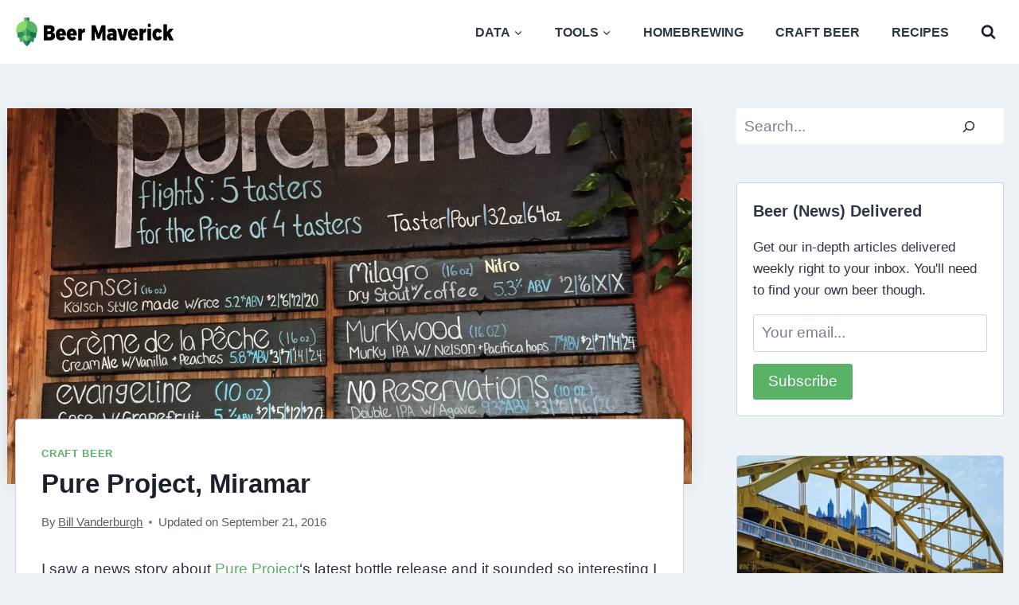

--- FILE ---
content_type: text/html; charset=UTF-8
request_url: https://beermaverick.com/pureproject/?rq=Pure%20Project/
body_size: 29783
content:
<!doctype html>
<html lang="en-US" class="no-js" itemtype="https://schema.org/Blog" itemscope>
<head>
	<meta charset="UTF-8">
	<meta name="viewport" content="width=device-width, initial-scale=1, minimum-scale=1">
	<meta name='robots' content='index, follow, max-image-preview:large, max-snippet:-1, max-video-preview:-1' />

	<!-- This site is optimized with the Yoast SEO plugin v26.8 - https://yoast.com/product/yoast-seo-wordpress/ -->
	<title>Pure Project, Miramar - Beer Maverick</title>
	<link rel="canonical" href="https://beermaverick.com/pureproject/" />
	<meta property="og:locale" content="en_US" />
	<meta property="og:type" content="article" />
	<meta property="og:title" content="Pure Project, Miramar - Beer Maverick" />
	<meta property="og:description" content="Pure Project was conceived in Costa Rica and started in the &quot;brewery igniter&quot; in Miramar. They brew a broad selection of different styles and have already acquired a reputation for quality that makes their bottle releases so highly sought-after that they do them by lottery. &nbsp;RECOMMENDED." />
	<meta property="og:url" content="https://beermaverick.com/pureproject/" />
	<meta property="og:site_name" content="Beer Maverick" />
	<meta property="article:publisher" content="https://www.facebook.com/thebeermaverick" />
	<meta property="article:published_time" content="2016-09-21T06:52:00+00:00" />
	<meta property="og:image" content="https://beermaverick.com/wp-content/uploads/2016/09/PureProjectTapList.jpg" />
	<meta property="og:image:width" content="2442" />
	<meta property="og:image:height" content="1823" />
	<meta property="og:image:type" content="image/jpeg" />
	<meta name="author" content="Bill Vanderburgh" />
	<meta name="twitter:card" content="summary_large_image" />
	<meta name="twitter:creator" content="@thebeermaverick" />
	<meta name="twitter:site" content="@thebeermaverick" />
	<script type="application/ld+json" class="yoast-schema-graph">{"@context":"https://schema.org","@graph":[{"@type":"Article","@id":"https://beermaverick.com/pureproject/#article","isPartOf":{"@id":"https://beermaverick.com/pureproject/"},"author":{"name":"Bill Vanderburgh","@id":"https://beermaverick.com/#/schema/person/44e50dfaf57fc2e0ebc573a5b46f744f"},"headline":"Pure Project, Miramar","datePublished":"2016-09-21T06:52:00+00:00","mainEntityOfPage":{"@id":"https://beermaverick.com/pureproject/"},"wordCount":946,"publisher":{"@id":"https://beermaverick.com/#organization"},"image":{"@id":"https://beermaverick.com/pureproject/#primaryimage"},"thumbnailUrl":"https://beermaverick.com/wp-content/uploads/2016/09/PureProjectTapList.jpg","articleSection":["Craft Beer"],"inLanguage":"en-US"},{"@type":"WebPage","@id":"https://beermaverick.com/pureproject/","url":"https://beermaverick.com/pureproject/","name":"Pure Project, Miramar - Beer Maverick","isPartOf":{"@id":"https://beermaverick.com/#website"},"primaryImageOfPage":{"@id":"https://beermaverick.com/pureproject/#primaryimage"},"image":{"@id":"https://beermaverick.com/pureproject/#primaryimage"},"thumbnailUrl":"https://beermaverick.com/wp-content/uploads/2016/09/PureProjectTapList.jpg","datePublished":"2016-09-21T06:52:00+00:00","breadcrumb":{"@id":"https://beermaverick.com/pureproject/#breadcrumb"},"inLanguage":"en-US","potentialAction":[{"@type":"ReadAction","target":["https://beermaverick.com/pureproject/"]}]},{"@type":"ImageObject","inLanguage":"en-US","@id":"https://beermaverick.com/pureproject/#primaryimage","url":"https://beermaverick.com/wp-content/uploads/2016/09/PureProjectTapList.jpg","contentUrl":"https://beermaverick.com/wp-content/uploads/2016/09/PureProjectTapList.jpg","width":2442,"height":1823,"caption":"exc-580aeb2f03596e5f2e010817"},{"@type":"BreadcrumbList","@id":"https://beermaverick.com/pureproject/#breadcrumb","itemListElement":[{"@type":"ListItem","position":1,"name":"Home","item":"https://beermaverick.com/"},{"@type":"ListItem","position":2,"name":"Pure Project, Miramar"}]},{"@type":"WebSite","@id":"https://beermaverick.com/#website","url":"https://beermaverick.com/","name":"Beer Maverick","description":"For the Love of Beer &amp; Homebrewing","publisher":{"@id":"https://beermaverick.com/#organization"},"potentialAction":[{"@type":"SearchAction","target":{"@type":"EntryPoint","urlTemplate":"https://beermaverick.com/?s={search_term_string}"},"query-input":{"@type":"PropertyValueSpecification","valueRequired":true,"valueName":"search_term_string"}}],"inLanguage":"en-US"},{"@type":"Organization","@id":"https://beermaverick.com/#organization","name":"Beer Maverick","url":"https://beermaverick.com/","logo":{"@type":"ImageObject","inLanguage":"en-US","@id":"https://beermaverick.com/#/schema/logo/image/","url":"https://beermaverick.com/wp-content/uploads/2020/08/ogimage.png","contentUrl":"https://beermaverick.com/wp-content/uploads/2020/08/ogimage.png","width":600,"height":600,"caption":"Beer Maverick"},"image":{"@id":"https://beermaverick.com/#/schema/logo/image/"},"sameAs":["https://www.facebook.com/thebeermaverick","https://x.com/thebeermaverick"]},{"@type":"Person","@id":"https://beermaverick.com/#/schema/person/44e50dfaf57fc2e0ebc573a5b46f744f","name":"Bill Vanderburgh","image":{"@type":"ImageObject","inLanguage":"en-US","@id":"https://beermaverick.com/#/schema/person/image/","url":"https://secure.gravatar.com/avatar/8cdc3c636c525b555db0d2c770f61c78f1fd8d0f2ce3cbc344774dd0558b2192?s=96&d=mm&r=g","contentUrl":"https://secure.gravatar.com/avatar/8cdc3c636c525b555db0d2c770f61c78f1fd8d0f2ce3cbc344774dd0558b2192?s=96&d=mm&r=g","caption":"Bill Vanderburgh"}}]}</script>
	<!-- / Yoast SEO plugin. -->


<link rel='dns-prefetch' href='//scripts.mediavine.com' />
			<script type="pmdelayedscript" data-cfasync="false" data-no-optimize="1" data-no-defer="1" data-no-minify="1">document.documentElement.classList.remove( 'no-js' );</script>
			<link rel="alternate" title="oEmbed (JSON)" type="application/json+oembed" href="https://beermaverick.com/wp-json/oembed/1.0/embed?url=https%3A%2F%2Fbeermaverick.com%2Fpureproject%2F" />
<link rel="alternate" title="oEmbed (XML)" type="text/xml+oembed" href="https://beermaverick.com/wp-json/oembed/1.0/embed?url=https%3A%2F%2Fbeermaverick.com%2Fpureproject%2F&#038;format=xml" />
<style id='wp-img-auto-sizes-contain-inline-css'>
img:is([sizes=auto i],[sizes^="auto," i]){contain-intrinsic-size:3000px 1500px}
/*# sourceURL=wp-img-auto-sizes-contain-inline-css */
</style>
<style id='wp-block-library-inline-css'>
:root{--wp-block-synced-color:#7a00df;--wp-block-synced-color--rgb:122,0,223;--wp-bound-block-color:var(--wp-block-synced-color);--wp-editor-canvas-background:#ddd;--wp-admin-theme-color:#007cba;--wp-admin-theme-color--rgb:0,124,186;--wp-admin-theme-color-darker-10:#006ba1;--wp-admin-theme-color-darker-10--rgb:0,107,160.5;--wp-admin-theme-color-darker-20:#005a87;--wp-admin-theme-color-darker-20--rgb:0,90,135;--wp-admin-border-width-focus:2px}@media (min-resolution:192dpi){:root{--wp-admin-border-width-focus:1.5px}}.wp-element-button{cursor:pointer}:root .has-very-light-gray-background-color{background-color:#eee}:root .has-very-dark-gray-background-color{background-color:#313131}:root .has-very-light-gray-color{color:#eee}:root .has-very-dark-gray-color{color:#313131}:root .has-vivid-green-cyan-to-vivid-cyan-blue-gradient-background{background:linear-gradient(135deg,#00d084,#0693e3)}:root .has-purple-crush-gradient-background{background:linear-gradient(135deg,#34e2e4,#4721fb 50%,#ab1dfe)}:root .has-hazy-dawn-gradient-background{background:linear-gradient(135deg,#faaca8,#dad0ec)}:root .has-subdued-olive-gradient-background{background:linear-gradient(135deg,#fafae1,#67a671)}:root .has-atomic-cream-gradient-background{background:linear-gradient(135deg,#fdd79a,#004a59)}:root .has-nightshade-gradient-background{background:linear-gradient(135deg,#330968,#31cdcf)}:root .has-midnight-gradient-background{background:linear-gradient(135deg,#020381,#2874fc)}:root{--wp--preset--font-size--normal:16px;--wp--preset--font-size--huge:42px}.has-regular-font-size{font-size:1em}.has-larger-font-size{font-size:2.625em}.has-normal-font-size{font-size:var(--wp--preset--font-size--normal)}.has-huge-font-size{font-size:var(--wp--preset--font-size--huge)}.has-text-align-center{text-align:center}.has-text-align-left{text-align:left}.has-text-align-right{text-align:right}.has-fit-text{white-space:nowrap!important}#end-resizable-editor-section{display:none}.aligncenter{clear:both}.items-justified-left{justify-content:flex-start}.items-justified-center{justify-content:center}.items-justified-right{justify-content:flex-end}.items-justified-space-between{justify-content:space-between}.screen-reader-text{border:0;clip-path:inset(50%);height:1px;margin:-1px;overflow:hidden;padding:0;position:absolute;width:1px;word-wrap:normal!important}.screen-reader-text:focus{background-color:#ddd;clip-path:none;color:#444;display:block;font-size:1em;height:auto;left:5px;line-height:normal;padding:15px 23px 14px;text-decoration:none;top:5px;width:auto;z-index:100000}html :where(.has-border-color){border-style:solid}html :where([style*=border-top-color]){border-top-style:solid}html :where([style*=border-right-color]){border-right-style:solid}html :where([style*=border-bottom-color]){border-bottom-style:solid}html :where([style*=border-left-color]){border-left-style:solid}html :where([style*=border-width]){border-style:solid}html :where([style*=border-top-width]){border-top-style:solid}html :where([style*=border-right-width]){border-right-style:solid}html :where([style*=border-bottom-width]){border-bottom-style:solid}html :where([style*=border-left-width]){border-left-style:solid}html :where(img[class*=wp-image-]){height:auto;max-width:100%}:where(figure){margin:0 0 1em}html :where(.is-position-sticky){--wp-admin--admin-bar--position-offset:var(--wp-admin--admin-bar--height,0px)}@media screen and (max-width:600px){html :where(.is-position-sticky){--wp-admin--admin-bar--position-offset:0px}}

/*# sourceURL=wp-block-library-inline-css */
</style><style id='wp-block-heading-inline-css'>
h1:where(.wp-block-heading).has-background,h2:where(.wp-block-heading).has-background,h3:where(.wp-block-heading).has-background,h4:where(.wp-block-heading).has-background,h5:where(.wp-block-heading).has-background,h6:where(.wp-block-heading).has-background{padding:1.25em 2.375em}h1.has-text-align-left[style*=writing-mode]:where([style*=vertical-lr]),h1.has-text-align-right[style*=writing-mode]:where([style*=vertical-rl]),h2.has-text-align-left[style*=writing-mode]:where([style*=vertical-lr]),h2.has-text-align-right[style*=writing-mode]:where([style*=vertical-rl]),h3.has-text-align-left[style*=writing-mode]:where([style*=vertical-lr]),h3.has-text-align-right[style*=writing-mode]:where([style*=vertical-rl]),h4.has-text-align-left[style*=writing-mode]:where([style*=vertical-lr]),h4.has-text-align-right[style*=writing-mode]:where([style*=vertical-rl]),h5.has-text-align-left[style*=writing-mode]:where([style*=vertical-lr]),h5.has-text-align-right[style*=writing-mode]:where([style*=vertical-rl]),h6.has-text-align-left[style*=writing-mode]:where([style*=vertical-lr]),h6.has-text-align-right[style*=writing-mode]:where([style*=vertical-rl]){rotate:180deg}
/*# sourceURL=https://beermaverick.com/wp-includes/blocks/heading/style.min.css */
</style>
<style id='wp-block-image-inline-css'>
.wp-block-image>a,.wp-block-image>figure>a{display:inline-block}.wp-block-image img{box-sizing:border-box;height:auto;max-width:100%;vertical-align:bottom}@media not (prefers-reduced-motion){.wp-block-image img.hide{visibility:hidden}.wp-block-image img.show{animation:show-content-image .4s}}.wp-block-image[style*=border-radius] img,.wp-block-image[style*=border-radius]>a{border-radius:inherit}.wp-block-image.has-custom-border img{box-sizing:border-box}.wp-block-image.aligncenter{text-align:center}.wp-block-image.alignfull>a,.wp-block-image.alignwide>a{width:100%}.wp-block-image.alignfull img,.wp-block-image.alignwide img{height:auto;width:100%}.wp-block-image .aligncenter,.wp-block-image .alignleft,.wp-block-image .alignright,.wp-block-image.aligncenter,.wp-block-image.alignleft,.wp-block-image.alignright{display:table}.wp-block-image .aligncenter>figcaption,.wp-block-image .alignleft>figcaption,.wp-block-image .alignright>figcaption,.wp-block-image.aligncenter>figcaption,.wp-block-image.alignleft>figcaption,.wp-block-image.alignright>figcaption{caption-side:bottom;display:table-caption}.wp-block-image .alignleft{float:left;margin:.5em 1em .5em 0}.wp-block-image .alignright{float:right;margin:.5em 0 .5em 1em}.wp-block-image .aligncenter{margin-left:auto;margin-right:auto}.wp-block-image :where(figcaption){margin-bottom:1em;margin-top:.5em}.wp-block-image.is-style-circle-mask img{border-radius:9999px}@supports ((-webkit-mask-image:none) or (mask-image:none)) or (-webkit-mask-image:none){.wp-block-image.is-style-circle-mask img{border-radius:0;-webkit-mask-image:url('data:image/svg+xml;utf8,<svg viewBox="0 0 100 100" xmlns="http://www.w3.org/2000/svg"><circle cx="50" cy="50" r="50"/></svg>');mask-image:url('data:image/svg+xml;utf8,<svg viewBox="0 0 100 100" xmlns="http://www.w3.org/2000/svg"><circle cx="50" cy="50" r="50"/></svg>');mask-mode:alpha;-webkit-mask-position:center;mask-position:center;-webkit-mask-repeat:no-repeat;mask-repeat:no-repeat;-webkit-mask-size:contain;mask-size:contain}}:root :where(.wp-block-image.is-style-rounded img,.wp-block-image .is-style-rounded img){border-radius:9999px}.wp-block-image figure{margin:0}.wp-lightbox-container{display:flex;flex-direction:column;position:relative}.wp-lightbox-container img{cursor:zoom-in}.wp-lightbox-container img:hover+button{opacity:1}.wp-lightbox-container button{align-items:center;backdrop-filter:blur(16px) saturate(180%);background-color:#5a5a5a40;border:none;border-radius:4px;cursor:zoom-in;display:flex;height:20px;justify-content:center;opacity:0;padding:0;position:absolute;right:16px;text-align:center;top:16px;width:20px;z-index:100}@media not (prefers-reduced-motion){.wp-lightbox-container button{transition:opacity .2s ease}}.wp-lightbox-container button:focus-visible{outline:3px auto #5a5a5a40;outline:3px auto -webkit-focus-ring-color;outline-offset:3px}.wp-lightbox-container button:hover{cursor:pointer;opacity:1}.wp-lightbox-container button:focus{opacity:1}.wp-lightbox-container button:focus,.wp-lightbox-container button:hover,.wp-lightbox-container button:not(:hover):not(:active):not(.has-background){background-color:#5a5a5a40;border:none}.wp-lightbox-overlay{box-sizing:border-box;cursor:zoom-out;height:100vh;left:0;overflow:hidden;position:fixed;top:0;visibility:hidden;width:100%;z-index:100000}.wp-lightbox-overlay .close-button{align-items:center;cursor:pointer;display:flex;justify-content:center;min-height:40px;min-width:40px;padding:0;position:absolute;right:calc(env(safe-area-inset-right) + 16px);top:calc(env(safe-area-inset-top) + 16px);z-index:5000000}.wp-lightbox-overlay .close-button:focus,.wp-lightbox-overlay .close-button:hover,.wp-lightbox-overlay .close-button:not(:hover):not(:active):not(.has-background){background:none;border:none}.wp-lightbox-overlay .lightbox-image-container{height:var(--wp--lightbox-container-height);left:50%;overflow:hidden;position:absolute;top:50%;transform:translate(-50%,-50%);transform-origin:top left;width:var(--wp--lightbox-container-width);z-index:9999999999}.wp-lightbox-overlay .wp-block-image{align-items:center;box-sizing:border-box;display:flex;height:100%;justify-content:center;margin:0;position:relative;transform-origin:0 0;width:100%;z-index:3000000}.wp-lightbox-overlay .wp-block-image img{height:var(--wp--lightbox-image-height);min-height:var(--wp--lightbox-image-height);min-width:var(--wp--lightbox-image-width);width:var(--wp--lightbox-image-width)}.wp-lightbox-overlay .wp-block-image figcaption{display:none}.wp-lightbox-overlay button{background:none;border:none}.wp-lightbox-overlay .scrim{background-color:#fff;height:100%;opacity:.9;position:absolute;width:100%;z-index:2000000}.wp-lightbox-overlay.active{visibility:visible}@media not (prefers-reduced-motion){.wp-lightbox-overlay.active{animation:turn-on-visibility .25s both}.wp-lightbox-overlay.active img{animation:turn-on-visibility .35s both}.wp-lightbox-overlay.show-closing-animation:not(.active){animation:turn-off-visibility .35s both}.wp-lightbox-overlay.show-closing-animation:not(.active) img{animation:turn-off-visibility .25s both}.wp-lightbox-overlay.zoom.active{animation:none;opacity:1;visibility:visible}.wp-lightbox-overlay.zoom.active .lightbox-image-container{animation:lightbox-zoom-in .4s}.wp-lightbox-overlay.zoom.active .lightbox-image-container img{animation:none}.wp-lightbox-overlay.zoom.active .scrim{animation:turn-on-visibility .4s forwards}.wp-lightbox-overlay.zoom.show-closing-animation:not(.active){animation:none}.wp-lightbox-overlay.zoom.show-closing-animation:not(.active) .lightbox-image-container{animation:lightbox-zoom-out .4s}.wp-lightbox-overlay.zoom.show-closing-animation:not(.active) .lightbox-image-container img{animation:none}.wp-lightbox-overlay.zoom.show-closing-animation:not(.active) .scrim{animation:turn-off-visibility .4s forwards}}@keyframes show-content-image{0%{visibility:hidden}99%{visibility:hidden}to{visibility:visible}}@keyframes turn-on-visibility{0%{opacity:0}to{opacity:1}}@keyframes turn-off-visibility{0%{opacity:1;visibility:visible}99%{opacity:0;visibility:visible}to{opacity:0;visibility:hidden}}@keyframes lightbox-zoom-in{0%{transform:translate(calc((-100vw + var(--wp--lightbox-scrollbar-width))/2 + var(--wp--lightbox-initial-left-position)),calc(-50vh + var(--wp--lightbox-initial-top-position))) scale(var(--wp--lightbox-scale))}to{transform:translate(-50%,-50%) scale(1)}}@keyframes lightbox-zoom-out{0%{transform:translate(-50%,-50%) scale(1);visibility:visible}99%{visibility:visible}to{transform:translate(calc((-100vw + var(--wp--lightbox-scrollbar-width))/2 + var(--wp--lightbox-initial-left-position)),calc(-50vh + var(--wp--lightbox-initial-top-position))) scale(var(--wp--lightbox-scale));visibility:hidden}}
/*# sourceURL=https://beermaverick.com/wp-includes/blocks/image/style.min.css */
</style>
<style id='wp-block-list-inline-css'>
ol,ul{box-sizing:border-box}:root :where(.wp-block-list.has-background){padding:1.25em 2.375em}
/*# sourceURL=https://beermaverick.com/wp-includes/blocks/list/style.min.css */
</style>
<style id='wp-block-search-inline-css'>
.wp-block-search__button{margin-left:10px;word-break:normal}.wp-block-search__button.has-icon{line-height:0}.wp-block-search__button svg{height:1.25em;min-height:24px;min-width:24px;width:1.25em;fill:currentColor;vertical-align:text-bottom}:where(.wp-block-search__button){border:1px solid #ccc;padding:6px 10px}.wp-block-search__inside-wrapper{display:flex;flex:auto;flex-wrap:nowrap;max-width:100%}.wp-block-search__label{width:100%}.wp-block-search.wp-block-search__button-only .wp-block-search__button{box-sizing:border-box;display:flex;flex-shrink:0;justify-content:center;margin-left:0;max-width:100%}.wp-block-search.wp-block-search__button-only .wp-block-search__inside-wrapper{min-width:0!important;transition-property:width}.wp-block-search.wp-block-search__button-only .wp-block-search__input{flex-basis:100%;transition-duration:.3s}.wp-block-search.wp-block-search__button-only.wp-block-search__searchfield-hidden,.wp-block-search.wp-block-search__button-only.wp-block-search__searchfield-hidden .wp-block-search__inside-wrapper{overflow:hidden}.wp-block-search.wp-block-search__button-only.wp-block-search__searchfield-hidden .wp-block-search__input{border-left-width:0!important;border-right-width:0!important;flex-basis:0;flex-grow:0;margin:0;min-width:0!important;padding-left:0!important;padding-right:0!important;width:0!important}:where(.wp-block-search__input){appearance:none;border:1px solid #949494;flex-grow:1;font-family:inherit;font-size:inherit;font-style:inherit;font-weight:inherit;letter-spacing:inherit;line-height:inherit;margin-left:0;margin-right:0;min-width:3rem;padding:8px;text-decoration:unset!important;text-transform:inherit}:where(.wp-block-search__button-inside .wp-block-search__inside-wrapper){background-color:#fff;border:1px solid #949494;box-sizing:border-box;padding:4px}:where(.wp-block-search__button-inside .wp-block-search__inside-wrapper) .wp-block-search__input{border:none;border-radius:0;padding:0 4px}:where(.wp-block-search__button-inside .wp-block-search__inside-wrapper) .wp-block-search__input:focus{outline:none}:where(.wp-block-search__button-inside .wp-block-search__inside-wrapper) :where(.wp-block-search__button){padding:4px 8px}.wp-block-search.aligncenter .wp-block-search__inside-wrapper{margin:auto}.wp-block[data-align=right] .wp-block-search.wp-block-search__button-only .wp-block-search__inside-wrapper{float:right}
/*# sourceURL=https://beermaverick.com/wp-includes/blocks/search/style.min.css */
</style>
<style id='wp-block-paragraph-inline-css'>
.is-small-text{font-size:.875em}.is-regular-text{font-size:1em}.is-large-text{font-size:2.25em}.is-larger-text{font-size:3em}.has-drop-cap:not(:focus):first-letter{float:left;font-size:8.4em;font-style:normal;font-weight:100;line-height:.68;margin:.05em .1em 0 0;text-transform:uppercase}body.rtl .has-drop-cap:not(:focus):first-letter{float:none;margin-left:.1em}p.has-drop-cap.has-background{overflow:hidden}:root :where(p.has-background){padding:1.25em 2.375em}:where(p.has-text-color:not(.has-link-color)) a{color:inherit}p.has-text-align-left[style*="writing-mode:vertical-lr"],p.has-text-align-right[style*="writing-mode:vertical-rl"]{rotate:180deg}
/*# sourceURL=https://beermaverick.com/wp-includes/blocks/paragraph/style.min.css */
</style>
<style id='wp-block-table-inline-css'>
.wp-block-table{overflow-x:auto}.wp-block-table table{border-collapse:collapse;width:100%}.wp-block-table thead{border-bottom:3px solid}.wp-block-table tfoot{border-top:3px solid}.wp-block-table td,.wp-block-table th{border:1px solid;padding:.5em}.wp-block-table .has-fixed-layout{table-layout:fixed;width:100%}.wp-block-table .has-fixed-layout td,.wp-block-table .has-fixed-layout th{word-break:break-word}.wp-block-table.aligncenter,.wp-block-table.alignleft,.wp-block-table.alignright{display:table;width:auto}.wp-block-table.aligncenter td,.wp-block-table.aligncenter th,.wp-block-table.alignleft td,.wp-block-table.alignleft th,.wp-block-table.alignright td,.wp-block-table.alignright th{word-break:break-word}.wp-block-table .has-subtle-light-gray-background-color{background-color:#f3f4f5}.wp-block-table .has-subtle-pale-green-background-color{background-color:#e9fbe5}.wp-block-table .has-subtle-pale-blue-background-color{background-color:#e7f5fe}.wp-block-table .has-subtle-pale-pink-background-color{background-color:#fcf0ef}.wp-block-table.is-style-stripes{background-color:initial;border-collapse:inherit;border-spacing:0}.wp-block-table.is-style-stripes tbody tr:nth-child(odd){background-color:#f0f0f0}.wp-block-table.is-style-stripes.has-subtle-light-gray-background-color tbody tr:nth-child(odd){background-color:#f3f4f5}.wp-block-table.is-style-stripes.has-subtle-pale-green-background-color tbody tr:nth-child(odd){background-color:#e9fbe5}.wp-block-table.is-style-stripes.has-subtle-pale-blue-background-color tbody tr:nth-child(odd){background-color:#e7f5fe}.wp-block-table.is-style-stripes.has-subtle-pale-pink-background-color tbody tr:nth-child(odd){background-color:#fcf0ef}.wp-block-table.is-style-stripes td,.wp-block-table.is-style-stripes th{border-color:#0000}.wp-block-table.is-style-stripes{border-bottom:1px solid #f0f0f0}.wp-block-table .has-border-color td,.wp-block-table .has-border-color th,.wp-block-table .has-border-color tr,.wp-block-table .has-border-color>*{border-color:inherit}.wp-block-table table[style*=border-top-color] tr:first-child,.wp-block-table table[style*=border-top-color] tr:first-child td,.wp-block-table table[style*=border-top-color] tr:first-child th,.wp-block-table table[style*=border-top-color]>*,.wp-block-table table[style*=border-top-color]>* td,.wp-block-table table[style*=border-top-color]>* th{border-top-color:inherit}.wp-block-table table[style*=border-top-color] tr:not(:first-child){border-top-color:initial}.wp-block-table table[style*=border-right-color] td:last-child,.wp-block-table table[style*=border-right-color] th,.wp-block-table table[style*=border-right-color] tr,.wp-block-table table[style*=border-right-color]>*{border-right-color:inherit}.wp-block-table table[style*=border-bottom-color] tr:last-child,.wp-block-table table[style*=border-bottom-color] tr:last-child td,.wp-block-table table[style*=border-bottom-color] tr:last-child th,.wp-block-table table[style*=border-bottom-color]>*,.wp-block-table table[style*=border-bottom-color]>* td,.wp-block-table table[style*=border-bottom-color]>* th{border-bottom-color:inherit}.wp-block-table table[style*=border-bottom-color] tr:not(:last-child){border-bottom-color:initial}.wp-block-table table[style*=border-left-color] td:first-child,.wp-block-table table[style*=border-left-color] th,.wp-block-table table[style*=border-left-color] tr,.wp-block-table table[style*=border-left-color]>*{border-left-color:inherit}.wp-block-table table[style*=border-style] td,.wp-block-table table[style*=border-style] th,.wp-block-table table[style*=border-style] tr,.wp-block-table table[style*=border-style]>*{border-style:inherit}.wp-block-table table[style*=border-width] td,.wp-block-table table[style*=border-width] th,.wp-block-table table[style*=border-width] tr,.wp-block-table table[style*=border-width]>*{border-style:inherit;border-width:inherit}
/*# sourceURL=https://beermaverick.com/wp-includes/blocks/table/style.min.css */
</style>
<style id='global-styles-inline-css'>
:root{--wp--preset--aspect-ratio--square: 1;--wp--preset--aspect-ratio--4-3: 4/3;--wp--preset--aspect-ratio--3-4: 3/4;--wp--preset--aspect-ratio--3-2: 3/2;--wp--preset--aspect-ratio--2-3: 2/3;--wp--preset--aspect-ratio--16-9: 16/9;--wp--preset--aspect-ratio--9-16: 9/16;--wp--preset--color--black: #000000;--wp--preset--color--cyan-bluish-gray: #abb8c3;--wp--preset--color--white: #ffffff;--wp--preset--color--pale-pink: #f78da7;--wp--preset--color--vivid-red: #cf2e2e;--wp--preset--color--luminous-vivid-orange: #ff6900;--wp--preset--color--luminous-vivid-amber: #fcb900;--wp--preset--color--light-green-cyan: #7bdcb5;--wp--preset--color--vivid-green-cyan: #00d084;--wp--preset--color--pale-cyan-blue: #8ed1fc;--wp--preset--color--vivid-cyan-blue: #0693e3;--wp--preset--color--vivid-purple: #9b51e0;--wp--preset--color--theme-palette-1: var(--global-palette1);--wp--preset--color--theme-palette-2: var(--global-palette2);--wp--preset--color--theme-palette-3: var(--global-palette3);--wp--preset--color--theme-palette-4: var(--global-palette4);--wp--preset--color--theme-palette-5: var(--global-palette5);--wp--preset--color--theme-palette-6: var(--global-palette6);--wp--preset--color--theme-palette-7: var(--global-palette7);--wp--preset--color--theme-palette-8: var(--global-palette8);--wp--preset--color--theme-palette-9: var(--global-palette9);--wp--preset--color--theme-palette-10: var(--global-palette10);--wp--preset--color--theme-palette-11: var(--global-palette11);--wp--preset--color--theme-palette-12: var(--global-palette12);--wp--preset--color--theme-palette-13: var(--global-palette13);--wp--preset--color--theme-palette-14: var(--global-palette14);--wp--preset--color--theme-palette-15: var(--global-palette15);--wp--preset--gradient--vivid-cyan-blue-to-vivid-purple: linear-gradient(135deg,rgb(6,147,227) 0%,rgb(155,81,224) 100%);--wp--preset--gradient--light-green-cyan-to-vivid-green-cyan: linear-gradient(135deg,rgb(122,220,180) 0%,rgb(0,208,130) 100%);--wp--preset--gradient--luminous-vivid-amber-to-luminous-vivid-orange: linear-gradient(135deg,rgb(252,185,0) 0%,rgb(255,105,0) 100%);--wp--preset--gradient--luminous-vivid-orange-to-vivid-red: linear-gradient(135deg,rgb(255,105,0) 0%,rgb(207,46,46) 100%);--wp--preset--gradient--very-light-gray-to-cyan-bluish-gray: linear-gradient(135deg,rgb(238,238,238) 0%,rgb(169,184,195) 100%);--wp--preset--gradient--cool-to-warm-spectrum: linear-gradient(135deg,rgb(74,234,220) 0%,rgb(151,120,209) 20%,rgb(207,42,186) 40%,rgb(238,44,130) 60%,rgb(251,105,98) 80%,rgb(254,248,76) 100%);--wp--preset--gradient--blush-light-purple: linear-gradient(135deg,rgb(255,206,236) 0%,rgb(152,150,240) 100%);--wp--preset--gradient--blush-bordeaux: linear-gradient(135deg,rgb(254,205,165) 0%,rgb(254,45,45) 50%,rgb(107,0,62) 100%);--wp--preset--gradient--luminous-dusk: linear-gradient(135deg,rgb(255,203,112) 0%,rgb(199,81,192) 50%,rgb(65,88,208) 100%);--wp--preset--gradient--pale-ocean: linear-gradient(135deg,rgb(255,245,203) 0%,rgb(182,227,212) 50%,rgb(51,167,181) 100%);--wp--preset--gradient--electric-grass: linear-gradient(135deg,rgb(202,248,128) 0%,rgb(113,206,126) 100%);--wp--preset--gradient--midnight: linear-gradient(135deg,rgb(2,3,129) 0%,rgb(40,116,252) 100%);--wp--preset--font-size--small: var(--global-font-size-small);--wp--preset--font-size--medium: var(--global-font-size-medium);--wp--preset--font-size--large: var(--global-font-size-large);--wp--preset--font-size--x-large: 42px;--wp--preset--font-size--larger: var(--global-font-size-larger);--wp--preset--font-size--xxlarge: var(--global-font-size-xxlarge);--wp--preset--spacing--20: 0.44rem;--wp--preset--spacing--30: 0.67rem;--wp--preset--spacing--40: 1rem;--wp--preset--spacing--50: 1.5rem;--wp--preset--spacing--60: 2.25rem;--wp--preset--spacing--70: 3.38rem;--wp--preset--spacing--80: 5.06rem;--wp--preset--shadow--natural: 6px 6px 9px rgba(0, 0, 0, 0.2);--wp--preset--shadow--deep: 12px 12px 50px rgba(0, 0, 0, 0.4);--wp--preset--shadow--sharp: 6px 6px 0px rgba(0, 0, 0, 0.2);--wp--preset--shadow--outlined: 6px 6px 0px -3px rgb(255, 255, 255), 6px 6px rgb(0, 0, 0);--wp--preset--shadow--crisp: 6px 6px 0px rgb(0, 0, 0);}:where(.is-layout-flex){gap: 0.5em;}:where(.is-layout-grid){gap: 0.5em;}body .is-layout-flex{display: flex;}.is-layout-flex{flex-wrap: wrap;align-items: center;}.is-layout-flex > :is(*, div){margin: 0;}body .is-layout-grid{display: grid;}.is-layout-grid > :is(*, div){margin: 0;}:where(.wp-block-columns.is-layout-flex){gap: 2em;}:where(.wp-block-columns.is-layout-grid){gap: 2em;}:where(.wp-block-post-template.is-layout-flex){gap: 1.25em;}:where(.wp-block-post-template.is-layout-grid){gap: 1.25em;}.has-black-color{color: var(--wp--preset--color--black) !important;}.has-cyan-bluish-gray-color{color: var(--wp--preset--color--cyan-bluish-gray) !important;}.has-white-color{color: var(--wp--preset--color--white) !important;}.has-pale-pink-color{color: var(--wp--preset--color--pale-pink) !important;}.has-vivid-red-color{color: var(--wp--preset--color--vivid-red) !important;}.has-luminous-vivid-orange-color{color: var(--wp--preset--color--luminous-vivid-orange) !important;}.has-luminous-vivid-amber-color{color: var(--wp--preset--color--luminous-vivid-amber) !important;}.has-light-green-cyan-color{color: var(--wp--preset--color--light-green-cyan) !important;}.has-vivid-green-cyan-color{color: var(--wp--preset--color--vivid-green-cyan) !important;}.has-pale-cyan-blue-color{color: var(--wp--preset--color--pale-cyan-blue) !important;}.has-vivid-cyan-blue-color{color: var(--wp--preset--color--vivid-cyan-blue) !important;}.has-vivid-purple-color{color: var(--wp--preset--color--vivid-purple) !important;}.has-black-background-color{background-color: var(--wp--preset--color--black) !important;}.has-cyan-bluish-gray-background-color{background-color: var(--wp--preset--color--cyan-bluish-gray) !important;}.has-white-background-color{background-color: var(--wp--preset--color--white) !important;}.has-pale-pink-background-color{background-color: var(--wp--preset--color--pale-pink) !important;}.has-vivid-red-background-color{background-color: var(--wp--preset--color--vivid-red) !important;}.has-luminous-vivid-orange-background-color{background-color: var(--wp--preset--color--luminous-vivid-orange) !important;}.has-luminous-vivid-amber-background-color{background-color: var(--wp--preset--color--luminous-vivid-amber) !important;}.has-light-green-cyan-background-color{background-color: var(--wp--preset--color--light-green-cyan) !important;}.has-vivid-green-cyan-background-color{background-color: var(--wp--preset--color--vivid-green-cyan) !important;}.has-pale-cyan-blue-background-color{background-color: var(--wp--preset--color--pale-cyan-blue) !important;}.has-vivid-cyan-blue-background-color{background-color: var(--wp--preset--color--vivid-cyan-blue) !important;}.has-vivid-purple-background-color{background-color: var(--wp--preset--color--vivid-purple) !important;}.has-black-border-color{border-color: var(--wp--preset--color--black) !important;}.has-cyan-bluish-gray-border-color{border-color: var(--wp--preset--color--cyan-bluish-gray) !important;}.has-white-border-color{border-color: var(--wp--preset--color--white) !important;}.has-pale-pink-border-color{border-color: var(--wp--preset--color--pale-pink) !important;}.has-vivid-red-border-color{border-color: var(--wp--preset--color--vivid-red) !important;}.has-luminous-vivid-orange-border-color{border-color: var(--wp--preset--color--luminous-vivid-orange) !important;}.has-luminous-vivid-amber-border-color{border-color: var(--wp--preset--color--luminous-vivid-amber) !important;}.has-light-green-cyan-border-color{border-color: var(--wp--preset--color--light-green-cyan) !important;}.has-vivid-green-cyan-border-color{border-color: var(--wp--preset--color--vivid-green-cyan) !important;}.has-pale-cyan-blue-border-color{border-color: var(--wp--preset--color--pale-cyan-blue) !important;}.has-vivid-cyan-blue-border-color{border-color: var(--wp--preset--color--vivid-cyan-blue) !important;}.has-vivid-purple-border-color{border-color: var(--wp--preset--color--vivid-purple) !important;}.has-vivid-cyan-blue-to-vivid-purple-gradient-background{background: var(--wp--preset--gradient--vivid-cyan-blue-to-vivid-purple) !important;}.has-light-green-cyan-to-vivid-green-cyan-gradient-background{background: var(--wp--preset--gradient--light-green-cyan-to-vivid-green-cyan) !important;}.has-luminous-vivid-amber-to-luminous-vivid-orange-gradient-background{background: var(--wp--preset--gradient--luminous-vivid-amber-to-luminous-vivid-orange) !important;}.has-luminous-vivid-orange-to-vivid-red-gradient-background{background: var(--wp--preset--gradient--luminous-vivid-orange-to-vivid-red) !important;}.has-very-light-gray-to-cyan-bluish-gray-gradient-background{background: var(--wp--preset--gradient--very-light-gray-to-cyan-bluish-gray) !important;}.has-cool-to-warm-spectrum-gradient-background{background: var(--wp--preset--gradient--cool-to-warm-spectrum) !important;}.has-blush-light-purple-gradient-background{background: var(--wp--preset--gradient--blush-light-purple) !important;}.has-blush-bordeaux-gradient-background{background: var(--wp--preset--gradient--blush-bordeaux) !important;}.has-luminous-dusk-gradient-background{background: var(--wp--preset--gradient--luminous-dusk) !important;}.has-pale-ocean-gradient-background{background: var(--wp--preset--gradient--pale-ocean) !important;}.has-electric-grass-gradient-background{background: var(--wp--preset--gradient--electric-grass) !important;}.has-midnight-gradient-background{background: var(--wp--preset--gradient--midnight) !important;}.has-small-font-size{font-size: var(--wp--preset--font-size--small) !important;}.has-medium-font-size{font-size: var(--wp--preset--font-size--medium) !important;}.has-large-font-size{font-size: var(--wp--preset--font-size--large) !important;}.has-x-large-font-size{font-size: var(--wp--preset--font-size--x-large) !important;}
/*# sourceURL=global-styles-inline-css */
</style>

<style id='classic-theme-styles-inline-css'>
/*! This file is auto-generated */
.wp-block-button__link{color:#fff;background-color:#32373c;border-radius:9999px;box-shadow:none;text-decoration:none;padding:calc(.667em + 2px) calc(1.333em + 2px);font-size:1.125em}.wp-block-file__button{background:#32373c;color:#fff;text-decoration:none}
/*# sourceURL=/wp-includes/css/classic-themes.min.css */
</style>
<link rel='stylesheet' id='wpda_wpdp_public-css' href='https://beermaverick.com/wp-content/plugins/wp-data-access/public/../assets/css/wpda_public.css?ver=5.5.65' media='all' />
<link rel='stylesheet' id='kadence-global-css' href='https://beermaverick.com/wp-content/themes/kadence/assets/css/global.min.css?ver=1.4.3' media='all' />
<style id='kadence-global-inline-css'>
/* Kadence Base CSS */
:root{--global-palette1:#5ab267;--global-palette2:#3d8359;--global-palette3:#1A202C;--global-palette4:#2D3748;--global-palette5:#4A5568;--global-palette6:#718096;--global-palette7:#edf2f7;--global-palette8:#F7FAFC;--global-palette9:#ffffff;--global-palette10:oklch(from var(--global-palette1) calc(l + 0.10 * (1 - l)) calc(c * 1.00) calc(h + 180) / 100%);--global-palette11:#13612e;--global-palette12:#1159af;--global-palette13:#b82105;--global-palette14:#f7630c;--global-palette15:#f5a524;--global-palette9rgb:255, 255, 255;--global-palette-highlight:var(--global-palette1);--global-palette-highlight-alt:var(--global-palette2);--global-palette-highlight-alt2:var(--global-palette9);--global-palette-btn-bg:var(--global-palette1);--global-palette-btn-bg-hover:var(--global-palette2);--global-palette-btn:var(--global-palette9);--global-palette-btn-hover:var(--global-palette9);--global-palette-btn-sec-bg:var(--global-palette7);--global-palette-btn-sec-bg-hover:var(--global-palette2);--global-palette-btn-sec:var(--global-palette3);--global-palette-btn-sec-hover:var(--global-palette9);--global-body-font-family:-apple-system,BlinkMacSystemFont,"Segoe UI",Roboto,Oxygen-Sans,Ubuntu,Cantarell,"Helvetica Neue",sans-serif, "Apple Color Emoji", "Segoe UI Emoji", "Segoe UI Symbol";--global-heading-font-family:inherit;--global-primary-nav-font-family:inherit;--global-fallback-font:sans-serif;--global-display-fallback-font:sans-serif;--global-content-width:1290px;--global-content-wide-width:calc(1290px + 230px);--global-content-narrow-width:842px;--global-content-edge-padding:1.2rem;--global-content-boxed-padding:2rem;--global-calc-content-width:calc(1290px - var(--global-content-edge-padding) - var(--global-content-edge-padding) );--wp--style--global--content-size:var(--global-calc-content-width);}.wp-site-blocks{--global-vw:calc( 100vw - ( 0.5 * var(--scrollbar-offset)));}body{background:var(--global-palette7);}body, input, select, optgroup, textarea{font-style:normal;font-weight:400;font-size:19px;line-height:1.6;font-family:var(--global-body-font-family);color:var(--global-palette4);}.content-bg, body.content-style-unboxed .site{background:var(--global-palette9);}h1,h2,h3,h4,h5,h6{font-family:var(--global-heading-font-family);}h1{font-style:normal;font-weight:700;font-size:33px;line-height:1.3;text-transform:none;color:var(--global-palette3);}h2{font-style:normal;font-weight:700;font-size:23px;line-height:1.4;color:var(--global-palette3);}h3{font-style:normal;font-weight:700;font-size:20px;line-height:1.5;color:var(--global-palette3);}h4{font-style:normal;font-weight:700;font-size:18px;line-height:1.5;color:var(--global-palette4);}h5{font-weight:700;font-size:20px;line-height:1.5;color:var(--global-palette4);}h6{font-weight:700;font-size:18px;line-height:1.5;color:var(--global-palette5);}.entry-hero .kadence-breadcrumbs, .entry-hero .search-form{font-style:normal;}.entry-hero .kadence-breadcrumbs{max-width:1290px;}.site-container, .site-header-row-layout-contained, .site-footer-row-layout-contained, .entry-hero-layout-contained, .comments-area, .alignfull > .wp-block-cover__inner-container, .alignwide > .wp-block-cover__inner-container{max-width:var(--global-content-width);}.content-width-narrow .content-container.site-container, .content-width-narrow .hero-container.site-container{max-width:var(--global-content-narrow-width);}@media all and (min-width: 1520px){.wp-site-blocks .content-container  .alignwide{margin-left:-115px;margin-right:-115px;width:unset;max-width:unset;}}@media all and (min-width: 1102px){.content-width-narrow .wp-site-blocks .content-container .alignwide{margin-left:-130px;margin-right:-130px;width:unset;max-width:unset;}}.content-style-boxed .wp-site-blocks .entry-content .alignwide{margin-left:calc( -1 * var( --global-content-boxed-padding ) );margin-right:calc( -1 * var( --global-content-boxed-padding ) );}.content-area{margin-top:3.5rem;margin-bottom:3.5rem;}@media all and (max-width: 1024px){.content-area{margin-top:3rem;margin-bottom:3rem;}}@media all and (max-width: 767px){.content-area{margin-top:0rem;margin-bottom:0rem;}}@media all and (max-width: 1024px){:root{--global-content-boxed-padding:2rem;}}@media all and (max-width: 767px){:root{--global-content-boxed-padding:1.5rem;}}.entry-content-wrap{padding:2rem;}@media all and (max-width: 1024px){.entry-content-wrap{padding:2rem;}}@media all and (max-width: 767px){.entry-content-wrap{padding:1.5rem;}}.entry.single-entry{box-shadow:0px 15px 15px -10px rgba(0,0,0,0.05);}.entry.loop-entry{box-shadow:0px 15px 15px -10px rgba(0,0,0,0.05);}.loop-entry .entry-content-wrap{padding:2rem;}@media all and (max-width: 1024px){.loop-entry .entry-content-wrap{padding:2rem;}}@media all and (max-width: 767px){.loop-entry .entry-content-wrap{padding:1.5rem;}}.primary-sidebar.widget-area .widget{margin-bottom:2.5em;color:var(--global-palette4);}.primary-sidebar.widget-area .widget-title{font-style:normal;font-weight:700;font-size:21px;line-height:1.5;color:var(--global-palette3);}button, .button, .wp-block-button__link, input[type="button"], input[type="reset"], input[type="submit"], .fl-button, .elementor-button-wrapper .elementor-button, .wc-block-components-checkout-place-order-button, .wc-block-cart__submit{font-style:normal;font-size:19px;box-shadow:0px 0px 0px -7px rgba(0,0,0,0);}button:hover, button:focus, button:active, .button:hover, .button:focus, .button:active, .wp-block-button__link:hover, .wp-block-button__link:focus, .wp-block-button__link:active, input[type="button"]:hover, input[type="button"]:focus, input[type="button"]:active, input[type="reset"]:hover, input[type="reset"]:focus, input[type="reset"]:active, input[type="submit"]:hover, input[type="submit"]:focus, input[type="submit"]:active, .elementor-button-wrapper .elementor-button:hover, .elementor-button-wrapper .elementor-button:focus, .elementor-button-wrapper .elementor-button:active, .wc-block-cart__submit:hover{box-shadow:0px 15px 25px -7px rgba(0,0,0,0.1);}.kb-button.kb-btn-global-outline.kb-btn-global-inherit{padding-top:calc(px - 2px);padding-right:calc(px - 2px);padding-bottom:calc(px - 2px);padding-left:calc(px - 2px);}button.button-style-secondary, .button.button-style-secondary, .wp-block-button__link.button-style-secondary, input[type="button"].button-style-secondary, input[type="reset"].button-style-secondary, input[type="submit"].button-style-secondary, .fl-button.button-style-secondary, .elementor-button-wrapper .elementor-button.button-style-secondary, .wc-block-components-checkout-place-order-button.button-style-secondary, .wc-block-cart__submit.button-style-secondary{font-style:normal;font-size:19px;}@media all and (min-width: 1025px){.transparent-header .entry-hero .entry-hero-container-inner{padding-top:80px;}}@media all and (max-width: 1024px){.mobile-transparent-header .entry-hero .entry-hero-container-inner{padding-top:80px;}}@media all and (max-width: 767px){.mobile-transparent-header .entry-hero .entry-hero-container-inner{padding-top:80px;}}#kt-scroll-up-reader, #kt-scroll-up{border-radius:0px 0px 0px 0px;bottom:30px;font-size:1.2em;padding:0.4em 0.4em 0.4em 0.4em;}#kt-scroll-up-reader.scroll-up-side-right, #kt-scroll-up.scroll-up-side-right{right:30px;}#kt-scroll-up-reader.scroll-up-side-left, #kt-scroll-up.scroll-up-side-left{left:30px;}.entry-hero.post-hero-section .entry-header{min-height:200px;}.loop-entry.type-post h2.entry-title{font-style:normal;font-weight:700;line-height:1.4;color:var(--global-palette4);}
/* Kadence Header CSS */
@media all and (max-width: 1024px){.mobile-transparent-header #masthead{position:absolute;left:0px;right:0px;z-index:100;}.kadence-scrollbar-fixer.mobile-transparent-header #masthead{right:var(--scrollbar-offset,0);}.mobile-transparent-header #masthead, .mobile-transparent-header .site-top-header-wrap .site-header-row-container-inner, .mobile-transparent-header .site-main-header-wrap .site-header-row-container-inner, .mobile-transparent-header .site-bottom-header-wrap .site-header-row-container-inner{background:transparent;}.site-header-row-tablet-layout-fullwidth, .site-header-row-tablet-layout-standard{padding:0px;}}@media all and (min-width: 1025px){.transparent-header #masthead{position:absolute;left:0px;right:0px;z-index:100;}.transparent-header.kadence-scrollbar-fixer #masthead{right:var(--scrollbar-offset,0);}.transparent-header #masthead, .transparent-header .site-top-header-wrap .site-header-row-container-inner, .transparent-header .site-main-header-wrap .site-header-row-container-inner, .transparent-header .site-bottom-header-wrap .site-header-row-container-inner{background:transparent;}}.site-branding a.brand img{max-width:200px;}.site-branding a.brand img.svg-logo-image{width:200px;}@media all and (max-width: 767px){.site-branding a.brand img{max-width:160px;}.site-branding a.brand img.svg-logo-image{width:160px;}}.site-branding{padding:0px 0px 0px 0px;}@media all and (max-width: 767px){.site-branding{padding:0px 0px 0px 10px;}}#masthead, #masthead .kadence-sticky-header.item-is-fixed:not(.item-at-start):not(.site-header-row-container):not(.site-main-header-wrap), #masthead .kadence-sticky-header.item-is-fixed:not(.item-at-start) > .site-header-row-container-inner{background:#ffffff;}.site-main-header-wrap .site-header-row-container-inner{border-top:0px none transparent;}.site-main-header-inner-wrap{min-height:80px;}@media all and (max-width: 767px){.site-main-header-inner-wrap{min-height:80px;}}.site-main-header-wrap .site-header-row-container-inner>.site-container{padding:0px 20px 0px 20px;}@media all and (max-width: 767px){.site-main-header-wrap .site-header-row-container-inner>.site-container{padding:0px 15px 0px 15px;}}.site-main-header-wrap.site-header-row-container.site-header-focus-item.site-header-row-layout-standard.kadence-sticky-header.item-is-fixed.item-is-stuck, .site-header-upper-inner-wrap.kadence-sticky-header.item-is-fixed.item-is-stuck, .site-header-inner-wrap.kadence-sticky-header.item-is-fixed.item-is-stuck, .site-top-header-wrap.site-header-row-container.site-header-focus-item.site-header-row-layout-standard.kadence-sticky-header.item-is-fixed.item-is-stuck, .site-bottom-header-wrap.site-header-row-container.site-header-focus-item.site-header-row-layout-standard.kadence-sticky-header.item-is-fixed.item-is-stuck{box-shadow:0px 0px 0px 0px rgba(0,0,0,0);}.header-navigation[class*="header-navigation-style-underline"] .header-menu-container.primary-menu-container>ul>li>a:after{width:calc( 100% - 2.5em);}.main-navigation .primary-menu-container > ul > li.menu-item > a{padding-left:calc(2.5em / 2);padding-right:calc(2.5em / 2);padding-top:0.6em;padding-bottom:0.6em;color:var(--global-palette4);}.main-navigation .primary-menu-container > ul > li.menu-item .dropdown-nav-special-toggle{right:calc(2.5em / 2);}.main-navigation .primary-menu-container > ul li.menu-item > a{font-style:normal;font-weight:700;font-size:16px;line-height:1.2;text-transform:uppercase;}.main-navigation .primary-menu-container > ul > li.menu-item > a:hover{color:var(--global-palette2);}
					.header-navigation[class*="header-navigation-style-underline"] .header-menu-container.primary-menu-container>ul>li.current-menu-ancestor>a:after,
					.header-navigation[class*="header-navigation-style-underline"] .header-menu-container.primary-menu-container>ul>li.current-page-parent>a:after,
					.header-navigation[class*="header-navigation-style-underline"] .header-menu-container.primary-menu-container>ul>li.current-product-ancestor>a:after
				{transform:scale(1, 1) translate(50%, 0);}
					.main-navigation .primary-menu-container > ul > li.menu-item.current-menu-item > a, 
					.main-navigation .primary-menu-container > ul > li.menu-item.current-menu-ancestor > a, 
					.main-navigation .primary-menu-container > ul > li.menu-item.current-page-parent > a,
					.main-navigation .primary-menu-container > ul > li.menu-item.current-product-ancestor > a
				{color:var(--global-palette1);}.header-navigation .header-menu-container ul ul.sub-menu, .header-navigation .header-menu-container ul ul.submenu{background:var(--global-palette4);box-shadow:0px 5px 12px 0px rgba(0,0,0,0.32);}.header-navigation .header-menu-container ul ul li.menu-item, .header-menu-container ul.menu > li.kadence-menu-mega-enabled > ul > li.menu-item > a{border-bottom:1px solid rgba(255,255,255,0.1);border-radius:0px 0px 0px 0px;}.header-navigation .header-menu-container ul ul li.menu-item > a{width:250px;padding-top:0.75em;padding-bottom:0.75em;color:var(--global-palette8);font-style:normal;font-weight:500;font-size:14px;line-height:1.5;text-transform:none;}.header-navigation .header-menu-container ul ul li.menu-item > a:hover{color:var(--global-palette9);background:var(--global-palette5);border-radius:0px 0px 0px 0px;}.header-navigation .header-menu-container ul ul li.menu-item.current-menu-item > a{color:var(--global-palette9);background:var(--global-palette2);border-radius:0px 0px 0px 0px;}.mobile-toggle-open-container .menu-toggle-open, .mobile-toggle-open-container .menu-toggle-open:focus{color:var(--global-palette5);padding:0em 0em 0em 0em;font-size:14px;}.mobile-toggle-open-container .menu-toggle-open.menu-toggle-style-bordered{border:1px solid currentColor;}.mobile-toggle-open-container .menu-toggle-open .menu-toggle-icon{font-size:20px;}.mobile-toggle-open-container .menu-toggle-open:hover, .mobile-toggle-open-container .menu-toggle-open:focus-visible{color:var(--global-palette-highlight);}.mobile-navigation ul li{font-size:14px;}.mobile-navigation ul li a{padding-top:1em;padding-bottom:1em;}.mobile-navigation ul li > a, .mobile-navigation ul li.menu-item-has-children > .drawer-nav-drop-wrap{color:var(--global-palette8);}.mobile-navigation ul li.current-menu-item > a, .mobile-navigation ul li.current-menu-item.menu-item-has-children > .drawer-nav-drop-wrap{color:var(--global-palette-highlight);}.mobile-navigation ul li.menu-item-has-children .drawer-nav-drop-wrap, .mobile-navigation ul li:not(.menu-item-has-children) a{border-bottom:1px solid rgba(255,255,255,0.1);}.mobile-navigation:not(.drawer-navigation-parent-toggle-true) ul li.menu-item-has-children .drawer-nav-drop-wrap button{border-left:1px solid rgba(255,255,255,0.1);}#mobile-drawer .drawer-header .drawer-toggle{padding:0.6em 0.15em 0.6em 0.15em;font-size:24px;}.search-toggle-open-container .search-toggle-open{color:var(--global-palette3);}.search-toggle-open-container .search-toggle-open.search-toggle-style-bordered{border:1px solid currentColor;}.search-toggle-open-container .search-toggle-open .search-toggle-icon{font-size:1em;}.search-toggle-open-container .search-toggle-open:hover, .search-toggle-open-container .search-toggle-open:focus{color:var(--global-palette-highlight);}#search-drawer .drawer-inner{background:rgba(9, 12, 16, 0.97);}
/* Kadence Footer CSS */
#colophon{background:#000000;}.site-middle-footer-wrap .site-footer-row-container-inner{font-style:normal;font-size:12px;color:#999999;}.site-footer .site-middle-footer-wrap a:where(:not(.button):not(.wp-block-button__link):not(.wp-element-button)){color:#999999;}.site-footer .site-middle-footer-wrap a:where(:not(.button):not(.wp-block-button__link):not(.wp-element-button)):hover{color:var(--global-palette9);}.site-middle-footer-inner-wrap{padding-top:30px;padding-bottom:70px;grid-column-gap:30px;grid-row-gap:30px;}.site-middle-footer-inner-wrap .widget{margin-bottom:30px;}.site-middle-footer-inner-wrap .site-footer-section:not(:last-child):after{right:calc(-30px / 2);}.site-top-footer-wrap .site-footer-row-container-inner{font-style:normal;font-size:17px;color:#cccccc;}.site-footer .site-top-footer-wrap a:not(.button):not(.wp-block-button__link):not(.wp-element-button){color:#cccccc;}.site-footer .site-top-footer-wrap a:not(.button):not(.wp-block-button__link):not(.wp-element-button):hover{color:var(--global-palette9);}.site-top-footer-inner-wrap{padding-top:50px;padding-bottom:30px;grid-column-gap:30px;grid-row-gap:30px;}.site-top-footer-inner-wrap .widget{margin-bottom:30px;}.site-top-footer-inner-wrap .widget-area .widget-title{font-style:normal;font-weight:700;font-size:17px;text-transform:uppercase;color:var(--global-palette8);}.site-top-footer-inner-wrap .site-footer-section:not(:last-child):after{right:calc(-30px / 2);}#colophon .footer-html{font-style:normal;margin:0px 40px 0px 40px;}
/*# sourceURL=kadence-global-inline-css */
</style>
<link rel='stylesheet' id='kadence-header-css' href='https://beermaverick.com/wp-content/themes/kadence/assets/css/header.min.css?ver=1.4.3' media='all' />
<link rel='stylesheet' id='kadence-content-css' href='https://beermaverick.com/wp-content/themes/kadence/assets/css/content.min.css?ver=1.4.3' media='all' />
<link rel='stylesheet' id='kadence-sidebar-css' href='https://beermaverick.com/wp-content/themes/kadence/assets/css/sidebar.min.css?ver=1.4.3' media='all' />
<link rel='stylesheet' id='kadence-author-box-css' href='https://beermaverick.com/wp-content/themes/kadence/assets/css/author-box.min.css?ver=1.4.3' media='all' />
<link rel='stylesheet' id='kadence-related-posts-css' href='https://beermaverick.com/wp-content/themes/kadence/assets/css/related-posts.min.css?ver=1.4.3' media='all' />
<link rel='stylesheet' id='kad-splide-css' href='https://beermaverick.com/wp-content/themes/kadence/assets/css/kadence-splide.min.css?ver=1.4.3' media='all' />
<link rel='stylesheet' id='kadence-footer-css' href='https://beermaverick.com/wp-content/themes/kadence/assets/css/footer.min.css?ver=1.4.3' media='all' />
<link rel='stylesheet' id='tablepress-default-css' href='https://beermaverick.com/wp-content/plugins/tablepress/css/build/default.css?ver=3.2.6' media='all' />
<style id='kadence-blocks-global-variables-inline-css'>
:root {--global-kb-font-size-sm:clamp(0.8rem, 0.73rem + 0.217vw, 0.9rem);--global-kb-font-size-md:clamp(1.1rem, 0.995rem + 0.326vw, 1.25rem);--global-kb-font-size-lg:clamp(1.75rem, 1.576rem + 0.543vw, 2rem);--global-kb-font-size-xl:clamp(2.25rem, 1.728rem + 1.63vw, 3rem);--global-kb-font-size-xxl:clamp(2.5rem, 1.456rem + 3.26vw, 4rem);--global-kb-font-size-xxxl:clamp(2.75rem, 0.489rem + 7.065vw, 6rem);}
/*# sourceURL=kadence-blocks-global-variables-inline-css */
</style>
<script src="https://beermaverick.com/wp-includes/js/jquery/jquery.min.js?ver=3.7.1" id="jquery-core-js" type="pmdelayedscript" data-cfasync="false" data-no-optimize="1" data-no-defer="1" data-no-minify="1"></script>
<script src="https://beermaverick.com/wp-includes/js/jquery/jquery-migrate.min.js?ver=3.4.1" id="jquery-migrate-js" type="pmdelayedscript" data-cfasync="false" data-no-optimize="1" data-no-defer="1" data-no-minify="1"></script>
<script src="https://beermaverick.com/wp-includes/js/underscore.min.js?ver=1.13.7" id="underscore-js" type="pmdelayedscript" data-cfasync="false" data-no-optimize="1" data-no-defer="1" data-no-minify="1"></script>
<script src="https://beermaverick.com/wp-includes/js/backbone.min.js?ver=1.6.0" id="backbone-js" type="pmdelayedscript" data-cfasync="false" data-no-optimize="1" data-no-defer="1" data-no-minify="1"></script>
<script id="wp-api-request-js-extra" type="pmdelayedscript" data-cfasync="false" data-no-optimize="1" data-no-defer="1" data-no-minify="1">
var wpApiSettings = {"root":"https://beermaverick.com/wp-json/","nonce":"b914b5ba9d","versionString":"wp/v2/"};
//# sourceURL=wp-api-request-js-extra
</script>
<script src="https://beermaverick.com/wp-includes/js/api-request.min.js?ver=3aecd853e072a17b866816088437113d" id="wp-api-request-js" type="pmdelayedscript" data-cfasync="false" data-no-optimize="1" data-no-defer="1" data-no-minify="1"></script>
<script src="https://beermaverick.com/wp-includes/js/wp-api.min.js?ver=3aecd853e072a17b866816088437113d" id="wp-api-js" type="pmdelayedscript" data-cfasync="false" data-no-optimize="1" data-no-defer="1" data-no-minify="1"></script>
<script id="wpda_rest_api-js-extra" type="pmdelayedscript" data-cfasync="false" data-no-optimize="1" data-no-defer="1" data-no-minify="1">
var wpdaApiSettings = {"path":"wpda"};
//# sourceURL=wpda_rest_api-js-extra
</script>
<script src="https://beermaverick.com/wp-content/plugins/wp-data-access/public/../assets/js/wpda_rest_api.js?ver=5.5.65" id="wpda_rest_api-js" type="pmdelayedscript" data-cfasync="false" data-no-optimize="1" data-no-defer="1" data-no-minify="1"></script>
<script async="async" fetchpriority="high" data-noptimize="1" data-cfasync="false" src="https://scripts.mediavine.com/tags/beer-maverick.js?ver=3aecd853e072a17b866816088437113d" id="mv-script-wrapper-js" type="pmdelayedscript" data-no-optimize="1" data-no-defer="1" data-no-minify="1"></script>
<link rel="https://api.w.org/" href="https://beermaverick.com/wp-json/" /><link rel="alternate" title="JSON" type="application/json" href="https://beermaverick.com/wp-json/wp/v2/posts/14" /><link rel="stylesheet" id="style-css" href="https://beermaverick.com/wp-content/plugins/speedy-css/speedy.php?ver=656726f9ae543" type="text/css" media="all" /><!-- Global site tag (gtag.js) - Google Analytics -->
<script async src="https://www.googletagmanager.com/gtag/js?id=UA-172965408-1" type="pmdelayedscript" data-cfasync="false" data-no-optimize="1" data-no-defer="1" data-no-minify="1"></script>
<script type="pmdelayedscript" data-cfasync="false" data-no-optimize="1" data-no-defer="1" data-no-minify="1">
  window.dataLayer = window.dataLayer || [];
  function gtag(){dataLayer.push(arguments);}
  gtag('js', new Date());

  gtag('config', 'UA-172965408-1');
</script>
<meta name="viewport" content="width=device-width, minimum-scale=1.0, maximum-scale=1.0, user-scalable=no">

<script src="https://kit.fontawesome.com/adcfcfb8e1.js" crossorigin="anonymous" type="pmdelayedscript" data-cfasync="false" data-no-optimize="1" data-no-defer="1" data-no-minify="1"></script>
<meta name="p:domain_verify" content="d9ce1e5dd74eda34211a36cec9fa71b9"/><link rel="icon" href="https://beermaverick.com/wp-content/uploads/2020/08/cropped-favicon-1-32x32.png" sizes="32x32" />
<link rel="icon" href="https://beermaverick.com/wp-content/uploads/2020/08/cropped-favicon-1-192x192.png" sizes="192x192" />
<link rel="apple-touch-icon" href="https://beermaverick.com/wp-content/uploads/2020/08/cropped-favicon-1-180x180.png" />
<meta name="msapplication-TileImage" content="https://beermaverick.com/wp-content/uploads/2020/08/cropped-favicon-1-270x270.png" />
		<style id="wp-custom-css">
			/* general */
a:hover {transition: all .3s ease-in;}
.entry-content a {font-weight:500}
.wp-element-caption {opacity:.8;}
.entry-meta {opacity:.8;}
.entry-content h2, h3, h4 {margin-top:50px}
iframe {margin-bottom:40px}
.author a:link {text-decoration:underline}
.kadence-breadcrumbs a:hover, .entry-meta a:hover {color:var(--global-palette-highlight); !important}

.ml-form-embedContainer {background:#FFF;padding:20px;border-radius:3px;border:1px solid #CBD5E0}
.ml-form-embedContainer h4 {margin:0 0 15px 0;font-size:20px;}
.ml-form-embedContainer .form-control {width:100%}

.page:not(.home) article,.single article, .archive article,.single article, .entry-content article {border:1px solid #CBD5E0;}
.single .post-thumbnail {box-shadow: 0px 5px 25px -10px rgb(0 0 0 / 23%)}
.entry-related-inner {background:#FFF;border-radius:0 0 3px 3px}
.splide__pagination {bottom:-45px !important}
.splide .splide__arrow {opacity:0;}
.home article, .archive article, aside article, .entry-related-carousel article {overflow:hidden}


#autocomplete {width:100%}

/* brew table data */
.brewvalues {text-align:left;border-collapse:collapse}
.brewvalues th,.brewvalues td  {border:1px solid #e1e1e1;padding:10px;}
.brewvalues th small {font-weight:normal}

/* post updates */
.post-thumbnail {background:#ccc}
.entry-author {background:#f9f9f9;font-size:16px;color:#444}



/* search */
.wp-block-search .wp-block-search__input {border:none}

/* tables */
.wp-block-table table {font-size:16px;line-height:1.4}
.wp-block-table table small {display:block;opacity:.7;line-height:1.4 !important;}
.wp-block-table table th {background:#f7f7f7;text-align:left}
figure.bold_first table tr td:first-child, figure.bold_first.add_rank table tr td:nth-child(2) {font-weight:bold;}
figure.bold_first.add_rank table tr td:first-child {font-weight:normal;}
table caption {color:#aaa;font-size:15px;}
figure table.minitable td, figure table.minitable th {border:1px solid #bbb !important;text-align:center;font-size:13px}
figure table div small {line-height:1.4 !important; display:block;}
figure table.minitable td {background:rgba(46, 204, 113,.3);color:#145A32;}
figure table.minitable td.bad {background:rgba(231, 76, 60,.2);color:#943126;}


/* page numbers */
.page-numbers {background:#fff}
.page-numbers.dots {background:transparent}




/* adthrive */
.entry-content-wrap .adthrive-ad { background:#f5f5f5;padding:20px 0;min-height:100px;}
aside,.site-footer {margin-top:50px;}


/* archives */
.search-title span {font-weight:normal;}
.search-title {margin-bottom:40px}
.introsection .wp-block-columns {margin-bottom:0;}
header.post-archive-title h1, .introsection h2 {color:#FFF !important;}
header.post-archive-title, .introsection {color:var(--global-palette7);background:var(--global-palette4);border-radius:4px;padding:30px;
    box-shadow: 0px 15px 15px -10px rgb(0 0 0 / 5%);
	margin-bottom:70px!important;
}
header.post-archive-title  a, .introsection a {font-weight:bold}
header.post-archive-title a:hover, .introsection a:hover {color:#FFF !important}
.introsection .wp-block-image img {border: 3px solid #333;}




/* mobile fixes */
@media only screen and (max-width: 800px) {

	.wp-block-table table {font-size:15px !important}
		.wp-block-table table th, .wp-block-table table td {padding:5px !important}
	.archive-title, .wp-block-group__inner-container h1 {margin-top:30px !important;}
	.kadence-thumbnail-position-behind+.entry { top: 40px }
	.wp-block-table table {font-size:14px;line-height:1.45}
	.wp-block-table table th, .wp-block-table table td {padding:13px 8px}
	.introsection .wp-block-column {text-align:center;}
	.introsection .wp-block-image {max-width:150px;display:inline-block;}
  .search-archive-title {margin-top:40px;}
}

.replacements table {border-collapse:collapse;font-size:15px;}

.adthrive-footer-message {background:#000}

.algolia-search-highlight {font-weight:bold;background:#FCF3CF;padding:1px 2px;border-radius:2px;}
article.post-7600 {display:none}

hr {margin:60px 0 !important;border-width:1px;}


/* home page styling */
.home .content-bg, body.content-style-unboxed .site {background:var(--global-palette7)}
.home article .wp-block-kadence-posts article{background:#fff}
.home .wp-block-kadence-posts {margin-bottom:30px;}
.home article .wp-block-kadence-posts article .entry-meta a {font-weight:normal}
.home article.entry h2.entry-title a {font-weight:700 !important;}

.callout {background:#eee;padding:20px;font-size:17px;margin:20px 0 40px 0}		</style>
		<noscript><style>.perfmatters-lazy[data-src]{display:none !important;}</style></noscript></head>

<body class="wp-singular post-template-default single single-post postid-14 single-format-standard wp-custom-logo wp-embed-responsive wp-theme-kadence footer-on-bottom hide-focus-outline link-style-standard has-sidebar content-title-style-normal content-width-normal content-style-boxed content-vertical-padding-show non-transparent-header mobile-non-transparent-header">
<div id="wrapper" class="site wp-site-blocks">
			<a class="skip-link screen-reader-text scroll-ignore" href="#main">Skip to content</a>
		<header id="masthead" class="site-header" role="banner" itemtype="https://schema.org/WPHeader" itemscope>
	<div id="main-header" class="site-header-wrap">
		<div class="site-header-inner-wrap">
			<div class="site-header-upper-wrap">
				<div class="site-header-upper-inner-wrap">
					<div class="site-main-header-wrap site-header-row-container site-header-focus-item site-header-row-layout-standard" data-section="kadence_customizer_header_main">
	<div class="site-header-row-container-inner">
				<div class="site-container">
			<div class="site-main-header-inner-wrap site-header-row site-header-row-has-sides site-header-row-no-center">
									<div class="site-header-main-section-left site-header-section site-header-section-left">
						<div class="site-header-item site-header-focus-item" data-section="title_tagline">
	<div class="site-branding branding-layout-standard site-brand-logo-only"><a class="brand has-logo-image" href="https://beermaverick.com/" rel="home"><img width="100" height="100" src="https://beermaverick.com/wp-content/uploads/2020/08/logo-beerm.svg" class="custom-logo svg-logo-image" alt="Beer Maverick" decoding="async" srcset="https://beermaverick.com/wp-content/uploads//2020/08/logo-beerm.svg 150w, https://beermaverick.com/wp-content/uploads//2020/08/logo-beerm.svg 300w, https://beermaverick.com/wp-content/uploads//2020/08/logo-beerm.svg 1024w, https://beermaverick.com/wp-content/uploads//2020/08/logo-beerm.svg 100w" sizes="(max-width: 100px) 100vw, 100px" /></a></div></div><!-- data-section="title_tagline" -->
					</div>
																	<div class="site-header-main-section-right site-header-section site-header-section-right">
						<div class="site-header-item site-header-focus-item site-header-item-main-navigation header-navigation-layout-stretch-false header-navigation-layout-fill-stretch-false" data-section="kadence_customizer_primary_navigation">
		<nav id="site-navigation" class="main-navigation header-navigation hover-to-open nav--toggle-sub header-navigation-style-standard header-navigation-dropdown-animation-fade" role="navigation" aria-label="Primary">
			<div class="primary-menu-container header-menu-container">
	<ul id="primary-menu" class="menu"><li id="menu-item-2946" class="menu-item menu-item-type-post_type menu-item-object-page menu-item-has-children menu-item-2946"><a href="https://beermaverick.com/beer-ingredients/"><span class="nav-drop-title-wrap">Data<span class="dropdown-nav-toggle"><span class="kadence-svg-iconset svg-baseline"><svg aria-hidden="true" class="kadence-svg-icon kadence-arrow-down-svg" fill="currentColor" version="1.1" xmlns="http://www.w3.org/2000/svg" width="24" height="24" viewBox="0 0 24 24"><title>Expand</title><path d="M5.293 9.707l6 6c0.391 0.391 1.024 0.391 1.414 0l6-6c0.391-0.391 0.391-1.024 0-1.414s-1.024-0.391-1.414 0l-5.293 5.293-5.293-5.293c-0.391-0.391-1.024-0.391-1.414 0s-0.391 1.024 0 1.414z"></path>
				</svg></span></span></span></a>
<ul class="sub-menu">
	<li id="menu-item-4931" class="menu-item menu-item-type-post_type menu-item-object-page menu-item-has-children menu-item-4931"><a href="https://beermaverick.com/hops/"><span class="nav-drop-title-wrap">Hops<span class="dropdown-nav-toggle"><span class="kadence-svg-iconset svg-baseline"><svg aria-hidden="true" class="kadence-svg-icon kadence-arrow-down-svg" fill="currentColor" version="1.1" xmlns="http://www.w3.org/2000/svg" width="24" height="24" viewBox="0 0 24 24"><title>Expand</title><path d="M5.293 9.707l6 6c0.391 0.391 1.024 0.391 1.414 0l6-6c0.391-0.391 0.391-1.024 0-1.414s-1.024-0.391-1.414 0l-5.293 5.293-5.293-5.293c-0.391-0.391-1.024-0.391-1.414 0s-0.391 1.024 0 1.414z"></path>
				</svg></span></span></span></a>
	<ul class="sub-menu">
		<li id="menu-item-5970" class="menu-item menu-item-type-post_type menu-item-object-page menu-item-5970"><a href="https://beermaverick.com/hops/">Hop Database</a></li>
		<li id="menu-item-5432" class="menu-item menu-item-type-post_type menu-item-object-page menu-item-5432"><a href="https://beermaverick.com/hops/hop-substitutions-chart/">Hop Substitution Chart</a></li>
	</ul>
</li>
	<li id="menu-item-4930" class="menu-item menu-item-type-post_type menu-item-object-page menu-item-has-children menu-item-4930"><a href="https://beermaverick.com/yeasts/"><span class="nav-drop-title-wrap">Yeast<span class="dropdown-nav-toggle"><span class="kadence-svg-iconset svg-baseline"><svg aria-hidden="true" class="kadence-svg-icon kadence-arrow-down-svg" fill="currentColor" version="1.1" xmlns="http://www.w3.org/2000/svg" width="24" height="24" viewBox="0 0 24 24"><title>Expand</title><path d="M5.293 9.707l6 6c0.391 0.391 1.024 0.391 1.414 0l6-6c0.391-0.391 0.391-1.024 0-1.414s-1.024-0.391-1.414 0l-5.293 5.293-5.293-5.293c-0.391-0.391-1.024-0.391-1.414 0s-0.391 1.024 0 1.414z"></path>
				</svg></span></span></span></a>
	<ul class="sub-menu">
		<li id="menu-item-5971" class="menu-item menu-item-type-post_type menu-item-object-page menu-item-5971"><a href="https://beermaverick.com/yeasts/">Yeast Database</a></li>
		<li id="menu-item-5922" class="menu-item menu-item-type-post_type menu-item-object-page menu-item-5922"><a href="https://beermaverick.com/yeasts/yeast-substitutions-chart/">Yeast Substitution Chart</a></li>
	</ul>
</li>
	<li id="menu-item-4929" class="menu-item menu-item-type-post_type menu-item-object-page menu-item-has-children menu-item-4929"><a href="https://beermaverick.com/fermentables/"><span class="nav-drop-title-wrap">Grains &#038; Adjuncts<span class="dropdown-nav-toggle"><span class="kadence-svg-iconset svg-baseline"><svg aria-hidden="true" class="kadence-svg-icon kadence-arrow-down-svg" fill="currentColor" version="1.1" xmlns="http://www.w3.org/2000/svg" width="24" height="24" viewBox="0 0 24 24"><title>Expand</title><path d="M5.293 9.707l6 6c0.391 0.391 1.024 0.391 1.414 0l6-6c0.391-0.391 0.391-1.024 0-1.414s-1.024-0.391-1.414 0l-5.293 5.293-5.293-5.293c-0.391-0.391-1.024-0.391-1.414 0s-0.391 1.024 0 1.414z"></path>
				</svg></span></span></span></a>
	<ul class="sub-menu">
		<li id="menu-item-5972" class="menu-item menu-item-type-post_type menu-item-object-page menu-item-5972"><a href="https://beermaverick.com/fermentables/">Grain Database</a></li>
		<li id="menu-item-5969" class="menu-item menu-item-type-post_type menu-item-object-page menu-item-5969"><a href="https://beermaverick.com/fermentables/grain-adjuncts-brewing-chart/">Grain &#038; Adjuncts Chart</a></li>
	</ul>
</li>
	<li id="menu-item-5127" class="menu-item menu-item-type-post_type menu-item-object-page menu-item-5127"><a href="https://beermaverick.com/water-chemistry/">Water Chemistry</a></li>
	<li id="menu-item-4932" class="menu-item menu-item-type-post_type menu-item-object-page menu-item-4932"><a href="https://beermaverick.com/lhbs/">Local Home Brew Stores</a></li>
	<li id="menu-item-6009" class="menu-item menu-item-type-post_type menu-item-object-page menu-item-6009"><a href="https://beermaverick.com/beer-styles/">Beer Style Guidelines</a></li>
	<li id="menu-item-5860" class="menu-item menu-item-type-taxonomy menu-item-object-category menu-item-5860"><a href="https://beermaverick.com/stories/analysis/">Data Analysis</a></li>
</ul>
</li>
<li id="menu-item-5109" class="menu-item menu-item-type-post_type menu-item-object-page menu-item-has-children menu-item-5109"><a href="https://beermaverick.com/calculators/"><span class="nav-drop-title-wrap">Tools<span class="dropdown-nav-toggle"><span class="kadence-svg-iconset svg-baseline"><svg aria-hidden="true" class="kadence-svg-icon kadence-arrow-down-svg" fill="currentColor" version="1.1" xmlns="http://www.w3.org/2000/svg" width="24" height="24" viewBox="0 0 24 24"><title>Expand</title><path d="M5.293 9.707l6 6c0.391 0.391 1.024 0.391 1.414 0l6-6c0.391-0.391 0.391-1.024 0-1.414s-1.024-0.391-1.414 0l-5.293 5.293-5.293-5.293c-0.391-0.391-1.024-0.391-1.414 0s-0.391 1.024 0 1.414z"></path>
				</svg></span></span></span></a>
<ul class="sub-menu">
	<li id="menu-item-5538" class="menu-item menu-item-type-post_type menu-item-object-page menu-item-5538"><a href="https://beermaverick.com/hops/hop-comparison-tool/">Hop Comparison Wizard</a></li>
	<li id="menu-item-5689" class="menu-item menu-item-type-post_type menu-item-object-page menu-item-5689"><a href="https://beermaverick.com/hops/find-similar-hops-substitute/">Find Similar Hops</a></li>
	<li id="menu-item-6586" class="menu-item menu-item-type-post_type menu-item-object-page menu-item-6586"><a href="https://beermaverick.com/yeasts/yeast-comparison-tool/">Yeast Comparison Tool</a></li>
	<li id="menu-item-4928" class="menu-item menu-item-type-post_type menu-item-object-page menu-item-4928"><a href="https://beermaverick.com/yeast-starter-calculator/">Yeast Starter Calculator</a></li>
	<li id="menu-item-5008" class="menu-item menu-item-type-post_type menu-item-object-page menu-item-5008"><a href="https://beermaverick.com/beer-grain-color-conversion-calculators/">Beer Color Converter</a></li>
	<li id="menu-item-5110" class="menu-item menu-item-type-post_type menu-item-object-page menu-item-5110"><a href="https://beermaverick.com/brix-plato-specific-gravity-converter/">Brix/SG Converter</a></li>
</ul>
</li>
<li id="menu-item-2561" class="menu-item menu-item-type-taxonomy menu-item-object-category menu-item-2561"><a href="https://beermaverick.com/stories/homebrewing/">Homebrewing</a></li>
<li id="menu-item-2562" class="menu-item menu-item-type-taxonomy menu-item-object-category current-post-ancestor current-menu-parent current-post-parent menu-item-2562"><a href="https://beermaverick.com/stories/craftbeer/">Craft Beer</a></li>
<li id="menu-item-3012" class="menu-item menu-item-type-taxonomy menu-item-object-category menu-item-3012"><a href="https://beermaverick.com/stories/recipe/">Recipes</a></li>
</ul>		</div>
	</nav><!-- #site-navigation -->
	</div><!-- data-section="primary_navigation" -->
<div class="site-header-item site-header-focus-item" data-section="kadence_customizer_header_search">
		<div class="search-toggle-open-container">
						<button class="search-toggle-open drawer-toggle search-toggle-style-default" aria-label="View Search Form" aria-haspopup="dialog" aria-controls="search-drawer" data-toggle-target="#search-drawer" data-toggle-body-class="showing-popup-drawer-from-full" aria-expanded="false" data-set-focus="#search-drawer .search-field"
					>
						<span class="search-toggle-icon"><span class="kadence-svg-iconset"><svg aria-hidden="true" class="kadence-svg-icon kadence-search-svg" fill="currentColor" version="1.1" xmlns="http://www.w3.org/2000/svg" width="26" height="28" viewBox="0 0 26 28"><title>Search</title><path d="M18 13c0-3.859-3.141-7-7-7s-7 3.141-7 7 3.141 7 7 7 7-3.141 7-7zM26 26c0 1.094-0.906 2-2 2-0.531 0-1.047-0.219-1.406-0.594l-5.359-5.344c-1.828 1.266-4.016 1.937-6.234 1.937-6.078 0-11-4.922-11-11s4.922-11 11-11 11 4.922 11 11c0 2.219-0.672 4.406-1.937 6.234l5.359 5.359c0.359 0.359 0.578 0.875 0.578 1.406z"></path>
				</svg></span></span>
		</button>
	</div>
	</div><!-- data-section="header_search" -->
					</div>
							</div>
		</div>
	</div>
</div>
				</div>
			</div>
					</div>
	</div>
	
<div id="mobile-header" class="site-mobile-header-wrap">
	<div class="site-header-inner-wrap">
		<div class="site-header-upper-wrap">
			<div class="site-header-upper-inner-wrap">
			<div class="site-main-header-wrap site-header-focus-item site-header-row-layout-standard site-header-row-tablet-layout-default site-header-row-mobile-layout-standard  kadence-sticky-header" data-shrink="true" data-reveal-scroll-up="true" data-shrink-height="54">
	<div class="site-header-row-container-inner">
		<div class="site-container">
			<div class="site-main-header-inner-wrap site-header-row site-header-row-has-sides site-header-row-no-center">
									<div class="site-header-main-section-left site-header-section site-header-section-left">
						<div class="site-header-item site-header-focus-item" data-section="title_tagline">
	<div class="site-branding mobile-site-branding branding-layout-standard branding-tablet-layout-inherit site-brand-logo-only branding-mobile-layout-inherit"><a class="brand has-logo-image" href="https://beermaverick.com/" rel="home"><img width="100" height="100" src="https://beermaverick.com/wp-content/uploads/2020/08/logo-beerm.svg" class="custom-logo svg-logo-image" alt="Beer Maverick" decoding="async" srcset="https://beermaverick.com/wp-content/uploads//2020/08/logo-beerm.svg 150w, https://beermaverick.com/wp-content/uploads//2020/08/logo-beerm.svg 300w, https://beermaverick.com/wp-content/uploads//2020/08/logo-beerm.svg 1024w, https://beermaverick.com/wp-content/uploads//2020/08/logo-beerm.svg 100w" sizes="(max-width: 100px) 100vw, 100px" /></a></div></div><!-- data-section="title_tagline" -->
					</div>
																	<div class="site-header-main-section-right site-header-section site-header-section-right">
						<div class="site-header-item site-header-focus-item site-header-item-navgation-popup-toggle" data-section="kadence_customizer_mobile_trigger">
		<div class="mobile-toggle-open-container">
						<button id="mobile-toggle" class="menu-toggle-open drawer-toggle menu-toggle-style-default" aria-label="Open menu" data-toggle-target="#mobile-drawer" data-toggle-body-class="showing-popup-drawer-from-right" aria-expanded="false" data-set-focus=".menu-toggle-close"
					>
						<span class="menu-toggle-icon"><span class="kadence-svg-iconset"><svg aria-hidden="true" class="kadence-svg-icon kadence-menu-svg" fill="currentColor" version="1.1" xmlns="http://www.w3.org/2000/svg" width="24" height="24" viewBox="0 0 24 24"><title>Toggle Menu</title><path d="M3 13h18c0.552 0 1-0.448 1-1s-0.448-1-1-1h-18c-0.552 0-1 0.448-1 1s0.448 1 1 1zM3 7h18c0.552 0 1-0.448 1-1s-0.448-1-1-1h-18c-0.552 0-1 0.448-1 1s0.448 1 1 1zM3 19h18c0.552 0 1-0.448 1-1s-0.448-1-1-1h-18c-0.552 0-1 0.448-1 1s0.448 1 1 1z"></path>
				</svg></span></span>
		</button>
	</div>
	</div><!-- data-section="mobile_trigger" -->
<div class="site-header-item site-header-focus-item" data-section="kadence_customizer_header_search">
		<div class="search-toggle-open-container">
						<button class="search-toggle-open drawer-toggle search-toggle-style-default" aria-label="View Search Form" aria-haspopup="dialog" aria-controls="search-drawer" data-toggle-target="#search-drawer" data-toggle-body-class="showing-popup-drawer-from-full" aria-expanded="false" data-set-focus="#search-drawer .search-field"
					>
						<span class="search-toggle-icon"><span class="kadence-svg-iconset"><svg aria-hidden="true" class="kadence-svg-icon kadence-search-svg" fill="currentColor" version="1.1" xmlns="http://www.w3.org/2000/svg" width="26" height="28" viewBox="0 0 26 28"><title>Search</title><path d="M18 13c0-3.859-3.141-7-7-7s-7 3.141-7 7 3.141 7 7 7 7-3.141 7-7zM26 26c0 1.094-0.906 2-2 2-0.531 0-1.047-0.219-1.406-0.594l-5.359-5.344c-1.828 1.266-4.016 1.937-6.234 1.937-6.078 0-11-4.922-11-11s4.922-11 11-11 11 4.922 11 11c0 2.219-0.672 4.406-1.937 6.234l5.359 5.359c0.359 0.359 0.578 0.875 0.578 1.406z"></path>
				</svg></span></span>
		</button>
	</div>
	</div><!-- data-section="header_search" -->
					</div>
							</div>
		</div>
	</div>
</div>
			</div>
		</div>
			</div>
</div>
</header><!-- #masthead -->

	<main id="inner-wrap" class="wrap kt-clear" role="main">
		<div id="primary" class="content-area">
	<div class="content-container site-container">
		<div id="main" class="site-main">
						<div class="content-wrap">
					<div class="post-thumbnail article-post-thumbnail kadence-thumbnail-position-behind alignwide kadence-thumbnail-ratio-9-16">
		<div class="post-thumbnail-inner">
			<img width="2442" height="1823" src="https://beermaverick.com/wp-content/uploads/2016/09/PureProjectTapList.jpg" class="post-top-featured wp-post-image" alt="" decoding="async" fetchpriority="high" srcset="https://beermaverick.com/wp-content/uploads/2016/09/PureProjectTapList.jpg 2442w, https://beermaverick.com/wp-content/uploads/2016/09/PureProjectTapList-300x224.jpg 300w, https://beermaverick.com/wp-content/uploads/2016/09/PureProjectTapList-1024x764.jpg 1024w, https://beermaverick.com/wp-content/uploads/2016/09/PureProjectTapList-768x573.jpg 768w, https://beermaverick.com/wp-content/uploads/2016/09/PureProjectTapList-1536x1147.jpg 1536w, https://beermaverick.com/wp-content/uploads/2016/09/PureProjectTapList-2048x1529.jpg 2048w" sizes="(max-width: 2442px) 100vw, 2442px" />		</div>
	</div><!-- .post-thumbnail -->
			<article id="post-14" class="entry content-bg single-entry post-footer-area-boxed post-14 post type-post status-publish format-standard has-post-thumbnail hentry category-craftbeer mv-content-wrapper">
	<div class="entry-content-wrap">
		<header class="entry-header post-title title-align-inherit title-tablet-align-inherit title-mobile-align-inherit">
			<div class="entry-taxonomies">
			<span class="category-links term-links category-style-normal">
				<a href="https://beermaverick.com/stories/craftbeer/" rel="tag">Craft Beer</a>			</span>
		</div><!-- .entry-taxonomies -->
		<h1 class="entry-title">Pure Project, Miramar</h1><div class="entry-meta entry-meta-divider-dot">
	<span class="posted-by"><span class="meta-label">By</span><span class="author vcard"><a class="url fn n" href="https://beermaverick.com/author/william-vanderburghgmail-com/">Bill Vanderburgh</a></span></span>					<span class="updated-on">
						<span class="meta-label">Updated on</span><time class="entry-date published updated" datetime="2016-09-21T06:52:00-04:00" itemprop="dateModified">September 21, 2016</time>					</span>
					</div><!-- .entry-meta -->
</header><!-- .entry-header -->

<div class="entry-content single-content">
	<p>I saw a news story about <a target="_blank" href="http://purebrewing.org/" rel="noopener noreferrer">Pure Project</a>&#8216;s latest bottle release and it sounded so interesting I had to go. They do a lottery for large bottles of their latest and best releases, and on release day they offer samplers from the tap using a small portion of the production that doesn&#8217;t get bottled. By all accounts they sell out fast and the beer is excellent.</p>
<p>&#8220;Pura vida&#8221; (pure life) is the Costa Rican phrase that inspired the name &#8220;pura birra&#8221; emblazoned over the bar in the &#8220;brewery igniter&#8221; location in Miramar, CA, aka Beeramar because of the plethora of craft breweries and tasting rooms in the area.&nbsp;The room is very small but nicely decorated. There&#8217;s a nice rough-wood wall, some plants, a few small tables and two benches under the windows. The chairs are rough-hewn and funky, though not entirely comfortable. The nature documentary being projected on the wall was an interesting touch. The staff were so slammed that I didn&#8217;t get a good read on what the service would normally be like.</p>
<p style="margin-left:40px"><strong>Sensei Kolsch (made with rice,&nbsp;gluten free,&nbsp;5.2% ABV).</strong> I added this one to my flight because it sounded so unusual. The result was decent but to my mind not special. No doubt beer lovers who have gluten intolerance will appreciate it.&nbsp;<strong>3.25/5</strong></p>
<p>The place was so crowded (because of all the people coming to get their bottles) that I had to share a bench with a couple in their 20s. It was fine until I started overhearing their conversation. It was one of those conversations you can&#8217;t stop listening to even though you&#8217;d rather not hear it.</p>
<p style="margin-left:40px"><strong>Badlands Rye Pale Ale (5.5% ABV).&nbsp;</strong>Full flavor, complex, a little funky. <strong>4.25/5</strong></p>
<p>At first it was just the awkward newly-dating conversation of, &#8220;Oh, you are seeing other people, too&#8230;. Well, yeah, that&#8217;s cool, I like you, you are fun to hang around, yeah, it&#8217;s cool, I&#8217;ll just take it as it comes.&#8221;</p>
<p style="margin-left:40px"><strong>Milagro (dry stout with coffee,&nbsp;5.3% ABV).&nbsp;</strong>Delicious. Robust, deep flavor with just the right coffee note. There&#8217;s a tiny bit of the grittiness of espresso grounds&#8211;which I love.&nbsp; <strong>4.5/5</strong></p>
<p>Then it came out that not only is she seeing other people, but she says she has so much student debt she is considering prostitution. I can&#8217;t imagine why in the world she would say that to someone she isn&#8217;t planning to date seriously. Maybe she was just &#8220;trying it on&#8221; to see if it sounded good when she said it out loud. Maybe it was a test of some sort. Maybe it was a weird strategy to get him to stop pursuing her.&nbsp;He, of course, thought this was a bad idea for her and began to protest. She tried to make the point she would never judge someone, whatever the circumstances that led them where they ended up&#8211;mostly I think as a way to guide his thinking but also to try to convince herself. She eventually tried to soften the blow/stop him objecting to her plan by saying, &#8220;Well, it&#8217;s an option, and I like keeping my options open.&#8221; He was so uncomfortable he suggested they go to the other tasting room next door, hoping (or so it seemed to me)&nbsp;that a change of scene would lead to a change of topic. On the way out she said, &#8220;And you know, I <em>am</em> moving to Sin City.&#8221;&nbsp;I would have been relieved to see them go, except that next door is Amplified Ale Works, which was where I planned to go next! &nbsp;(See my review <a target="_blank" href="https://william-vanderburgh.squarespace.com/blog/2016/10/20/amplified-ale-works-miramar-brewery-and-tasting-room" rel="noopener noreferrer">here</a>.)</p>
<p style="margin-left:40px"><strong>Everyday California 100% Cali Wet Hopped IPA (7% ABV).&nbsp;</strong>This was surprisingly less hoppy and bitter than I expected, West Coast IPAs often being almost punishing. There&#8217;s more sweetness and carbonation than I expected, giving the beer a mouthfeel reminiscent of a soda on the finish.&nbsp;I don&#8217;t detect anything special about the &#8220;wet hops&#8221;&#8211;brewer&#8217;s jargon for fresh (rather than dried) hops. A day or two before trying this I read an <a target="_blank" href="http://www.sandiegoreader.com/news/2016/sep/13/beer-news-list-san-diego-beers-brewed-fresh-hops/" rel="noopener noreferrer">article</a> about a recent movement among craft brewers to use local wet hops. The movement is inspired in part by high prices due to demand and a shortage of hops. It also jives with many brewers&#8217; feelings about environmentalist and slow/local ingredients. According to what I read, wet hops are supposed to also have a flavor payoff, but I didn&#8217;t detect that in this case.&nbsp;<strong>4/5</strong></p>
<p>The ebb and flow of the crowd is interesting. Ninety minutes into my visit, which started around 4 pm, a good third of the people who were there when I arrived were still there. It was so full it was hard to get to the bar at first, but the place had largely cleared out by 5:30 pm. A whole bunch of people came right after work to buy the bottles they won in the lottery, I guess, and most stayed for one drink before heading home. Can&#8217;t blame them, really, it was a Tuesday.</p>
<p style="margin-left:40px"><strong>TenMile with Coffee Barrel-Aged Imperial Porter (10.7% ABV).&nbsp;</strong>This was the reason for today&#8217;s visit. It does NOT disappoint. The base porter is fantastic, the coffee is just right, and the bourbon barrel (from Breckenridge) created a wonderfully flavorful booziness.<strong>&nbsp;5/5</strong></p>
<p>I am really jealous of all the people I saw picking up their two 750 ml bottles, even though they had to pay $28 for the pair and can never have another. This is a brewery worth checking out.</p>
<p><em>Pure Project,&nbsp;9030 Kenamar Dr,&nbsp;Ste 308,&nbsp;San Diego, CA 92121</em></p>
</div><!-- .entry-content -->
<footer class="entry-footer">
	</footer><!-- .entry-footer -->
	</div>
</article><!-- #post-14 -->

<div class="entry-author entry-author-style-center content-bg entry-content-wrap entry">
	<div class="entry-author-profile author-profile vcard">
		<div class="entry-author-avatar">
			<img alt src="data:image/svg+xml,%3Csvg%20xmlns=&#039;http://www.w3.org/2000/svg&#039;%20width=&#039;80&#039;%20height=&#039;80&#039;%20viewBox=&#039;0%200%2080%2080&#039;%3E%3C/svg%3E" class="avatar avatar-80 photo perfmatters-lazy" height="80" width="80" decoding="async" data-src="https://secure.gravatar.com/avatar/8cdc3c636c525b555db0d2c770f61c78f1fd8d0f2ce3cbc344774dd0558b2192?s=80&#038;d=mm&#038;r=g" data-srcset="https://secure.gravatar.com/avatar/8cdc3c636c525b555db0d2c770f61c78f1fd8d0f2ce3cbc344774dd0558b2192?s=160&#038;d=mm&#038;r=g 2x" /><noscript><img alt='' src='https://secure.gravatar.com/avatar/8cdc3c636c525b555db0d2c770f61c78f1fd8d0f2ce3cbc344774dd0558b2192?s=80&#038;d=mm&#038;r=g' srcset='https://secure.gravatar.com/avatar/8cdc3c636c525b555db0d2c770f61c78f1fd8d0f2ce3cbc344774dd0558b2192?s=160&#038;d=mm&#038;r=g 2x' class='avatar avatar-80 photo' height='80' width='80' decoding='async'/></noscript>		</div>
		<b class="entry-author-name author-name fn"><a href="https://beermaverick.com/author/william-vanderburghgmail-com/" title="Posts by Bill Vanderburgh" rel="author">Bill Vanderburgh</a></b>
				<div class="entry-author-description author-bio">
					</div>
		<div class="entry-author-follow author-follow">
					</div><!--.author-follow-->
	</div>
</div><!-- .entry-author -->
<div class="post-navigation-wrap content-bg entry-content-wrap entry">
	<nav class="navigation post-navigation" aria-label="Posts">
		<h2 class="screen-reader-text">Post navigation</h2>
		<div class="nav-links"><div class="nav-previous"><a href="https://beermaverick.com/amplified-ale-works-miramar-brewery-and-tasting-room/" rel="prev"><div class="post-navigation-sub"><small><span class="kadence-svg-iconset svg-baseline"><svg aria-hidden="true" class="kadence-svg-icon kadence-arrow-left-alt-svg" fill="currentColor" version="1.1" xmlns="http://www.w3.org/2000/svg" width="29" height="28" viewBox="0 0 29 28"><title>Previous</title><path d="M28 12.5v3c0 0.281-0.219 0.5-0.5 0.5h-19.5v3.5c0 0.203-0.109 0.375-0.297 0.453s-0.391 0.047-0.547-0.078l-6-5.469c-0.094-0.094-0.156-0.219-0.156-0.359v0c0-0.141 0.063-0.281 0.156-0.375l6-5.531c0.156-0.141 0.359-0.172 0.547-0.094 0.172 0.078 0.297 0.25 0.297 0.453v3.5h19.5c0.281 0 0.5 0.219 0.5 0.5z"></path>
				</svg></span>Previous</small></div>Amplified Ale Works, Miramar Brewery and Tasting Room</a></div><div class="nav-next"><a href="https://beermaverick.com/bay-city-brewing-midway-district/" rel="next"><div class="post-navigation-sub"><small>Next<span class="kadence-svg-iconset svg-baseline"><svg aria-hidden="true" class="kadence-svg-icon kadence-arrow-right-alt-svg" fill="currentColor" version="1.1" xmlns="http://www.w3.org/2000/svg" width="27" height="28" viewBox="0 0 27 28"><title>Continue</title><path d="M27 13.953c0 0.141-0.063 0.281-0.156 0.375l-6 5.531c-0.156 0.141-0.359 0.172-0.547 0.094-0.172-0.078-0.297-0.25-0.297-0.453v-3.5h-19.5c-0.281 0-0.5-0.219-0.5-0.5v-3c0-0.281 0.219-0.5 0.5-0.5h19.5v-3.5c0-0.203 0.109-0.375 0.297-0.453s0.391-0.047 0.547 0.078l6 5.469c0.094 0.094 0.156 0.219 0.156 0.359v0z"></path>
				</svg></span></small></div>Bay City Brewing, Midway District</a></div></div>
	</nav></div>		<div class="entry-related alignfull entry-related-style-wide">
			<div class="entry-related-inner content-container site-container">
				<div class="entry-related-inner-content alignwide">
					<h2 class="entry-related-title" id="related-posts-title">Similar Posts</h2>					<div class="entry-related-carousel kadence-slide-init splide" aria-labelledby="related-posts-title" data-columns-xxl="2" data-columns-xl="2" data-columns-md="2" data-columns-sm="2" data-columns-xs="2" data-columns-ss="1" data-slider-anim-speed="400" data-slider-scroll="1" data-slider-dots="true" data-slider-arrows="true" data-slider-hover-pause="false" data-slider-auto="false" data-slider-speed="7000" data-slider-gutter="40" data-slider-loop="false" data-slider-next-label="Next" data-slider-slide-label="Posts" data-slider-prev-label="Previous">
						<div class="splide__track">
							<ul class="splide__list kadence-posts-list grid-cols grid-sm-col-2 grid-lg-col-2">
								<li class="entry-list-item carousel-item splide__slide"><article class="entry content-bg loop-entry post-200 post type-post status-publish format-standard has-post-thumbnail hentry category-craftbeer mv-content-wrapper">
			<a aria-hidden="true" tabindex="-1" role="presentation" class="post-thumbnail kadence-thumbnail-ratio-9-16" aria-label="Wavelength Brewing Co, Vista" href="https://beermaverick.com/wavelength-brewing-co-vista/">
			<div class="post-thumbnail-inner">
							</div>
		</a><!-- .post-thumbnail -->
			<div class="entry-content-wrap">
		<header class="entry-header">

			<div class="entry-taxonomies">
			<span class="category-links term-links category-style-normal">
				<a href="https://beermaverick.com/stories/craftbeer/" class="category-link-craftbeer" rel="tag">Craft Beer</a>			</span>
		</div><!-- .entry-taxonomies -->
		<h3 class="entry-title"><a href="https://beermaverick.com/wavelength-brewing-co-vista/" rel="bookmark">Wavelength Brewing Co, Vista</a></h3><div class="entry-meta entry-meta-divider-dot">
	<span class="posted-by"><span class="meta-label">By</span><span class="author vcard"><a class="url fn n" href="https://beermaverick.com/author/william-vanderburghgmail-com/">Bill Vanderburgh</a></span></span>					<span class="updated-on">
						<time class="entry-date published updated" datetime="2017-06-29T20:40:14-04:00" itemprop="dateModified">June 29, 2017</time>					</span>
					</div><!-- .entry-meta -->
</header><!-- .entry-header -->
	<div class="entry-summary">
		<p>Astronomy-themed Wavelength Brewing is a good location, but the beer needs work.</p>
	</div><!-- .entry-summary -->
	<footer class="entry-footer">
		<div class="entry-actions">
		<p class="more-link-wrap">
			<a href="https://beermaverick.com/wavelength-brewing-co-vista/" class="post-more-link">
				Read More<span class="screen-reader-text"> Wavelength Brewing Co, Vista</span><span class="kadence-svg-iconset svg-baseline"><svg aria-hidden="true" class="kadence-svg-icon kadence-arrow-right-alt-svg" fill="currentColor" version="1.1" xmlns="http://www.w3.org/2000/svg" width="27" height="28" viewBox="0 0 27 28"><title>Continue</title><path d="M27 13.953c0 0.141-0.063 0.281-0.156 0.375l-6 5.531c-0.156 0.141-0.359 0.172-0.547 0.094-0.172-0.078-0.297-0.25-0.297-0.453v-3.5h-19.5c-0.281 0-0.5-0.219-0.5-0.5v-3c0-0.281 0.219-0.5 0.5-0.5h19.5v-3.5c0-0.203 0.109-0.375 0.297-0.453s0.391-0.047 0.547 0.078l6 5.469c0.094 0.094 0.156 0.219 0.156 0.359v0z"></path>
				</svg></span>			</a>
		</p>
	</div><!-- .entry-actions -->
	</footer><!-- .entry-footer -->
	</div>
</article>
</li><li class="entry-list-item carousel-item splide__slide"><article class="entry content-bg loop-entry post-92 post type-post status-publish format-standard has-post-thumbnail hentry category-craftbeer mv-content-wrapper">
			<a aria-hidden="true" tabindex="-1" role="presentation" class="post-thumbnail kadence-thumbnail-ratio-9-16" aria-label="45 breweries, 225 beers, 2 months, 1 liver" href="https://beermaverick.com/45-breweries-225-beers-2-months-1-liver/">
			<div class="post-thumbnail-inner">
				<img width="768" height="768" src="data:image/svg+xml,%3Csvg%20xmlns=&#039;http://www.w3.org/2000/svg&#039;%20width=&#039;768&#039;%20height=&#039;768&#039;%20viewBox=&#039;0%200%20768%20768&#039;%3E%3C/svg%3E" class="attachment-medium_large size-medium_large wp-post-image perfmatters-lazy" alt="45 breweries, 225 beers, 2 months, 1 liver" decoding="async" data-src="https://beermaverick.com/wp-content/uploads/2017/01/Helm27sOB-768x768.jpg" data-srcset="https://beermaverick.com/wp-content/uploads/2017/01/Helm27sOB-768x768.jpg 768w, https://beermaverick.com/wp-content/uploads/2017/01/Helm27sOB-300x300.jpg 300w, https://beermaverick.com/wp-content/uploads/2017/01/Helm27sOB-1024x1024.jpg 1024w, https://beermaverick.com/wp-content/uploads/2017/01/Helm27sOB-150x150.jpg 150w, https://beermaverick.com/wp-content/uploads/2017/01/Helm27sOB.jpg 1080w" data-sizes="(max-width: 768px) 100vw, 768px" /><noscript><img width="768" height="768" src="https://beermaverick.com/wp-content/uploads/2017/01/Helm27sOB-768x768.jpg" class="attachment-medium_large size-medium_large wp-post-image" alt="45 breweries, 225 beers, 2 months, 1 liver" decoding="async" srcset="https://beermaverick.com/wp-content/uploads/2017/01/Helm27sOB-768x768.jpg 768w, https://beermaverick.com/wp-content/uploads/2017/01/Helm27sOB-300x300.jpg 300w, https://beermaverick.com/wp-content/uploads/2017/01/Helm27sOB-1024x1024.jpg 1024w, https://beermaverick.com/wp-content/uploads/2017/01/Helm27sOB-150x150.jpg 150w, https://beermaverick.com/wp-content/uploads/2017/01/Helm27sOB.jpg 1080w" sizes="(max-width: 768px) 100vw, 768px" /></noscript>			</div>
		</a><!-- .post-thumbnail -->
			<div class="entry-content-wrap">
		<header class="entry-header">

			<div class="entry-taxonomies">
			<span class="category-links term-links category-style-normal">
				<a href="https://beermaverick.com/stories/craftbeer/" class="category-link-craftbeer" rel="tag">Craft Beer</a>			</span>
		</div><!-- .entry-taxonomies -->
		<h3 class="entry-title"><a href="https://beermaverick.com/45-breweries-225-beers-2-months-1-liver/" rel="bookmark">45 breweries, 225 beers, 2 months, 1 liver</a></h3><div class="entry-meta entry-meta-divider-dot">
	<span class="posted-by"><span class="meta-label">By</span><span class="author vcard"><a class="url fn n" href="https://beermaverick.com/author/william-vanderburghgmail-com/">Bill Vanderburgh</a></span></span>					<span class="updated-on">
						<time class="entry-date published updated" datetime="2017-01-03T23:52:00-05:00" itemprop="dateModified">January 3, 2017</time>					</span>
					</div><!-- .entry-meta -->
</header><!-- .entry-header -->
	<div class="entry-summary">
		<p>Here&#8217;s a little piece of mine published by SommBeer.com with some thoughts about my first few months as a beer blogger. <strong>Please share with your beer-curious friends.</strong></p>
	</div><!-- .entry-summary -->
	<footer class="entry-footer">
		<div class="entry-actions">
		<p class="more-link-wrap">
			<a href="https://beermaverick.com/45-breweries-225-beers-2-months-1-liver/" class="post-more-link">
				Read More<span class="screen-reader-text"> 45 breweries, 225 beers, 2 months, 1 liver</span><span class="kadence-svg-iconset svg-baseline"><svg aria-hidden="true" class="kadence-svg-icon kadence-arrow-right-alt-svg" fill="currentColor" version="1.1" xmlns="http://www.w3.org/2000/svg" width="27" height="28" viewBox="0 0 27 28"><title>Continue</title><path d="M27 13.953c0 0.141-0.063 0.281-0.156 0.375l-6 5.531c-0.156 0.141-0.359 0.172-0.547 0.094-0.172-0.078-0.297-0.25-0.297-0.453v-3.5h-19.5c-0.281 0-0.5-0.219-0.5-0.5v-3c0-0.281 0.219-0.5 0.5-0.5h19.5v-3.5c0-0.203 0.109-0.375 0.297-0.453s0.391-0.047 0.547 0.078l6 5.469c0.094 0.094 0.156 0.219 0.156 0.359v0z"></path>
				</svg></span>			</a>
		</p>
	</div><!-- .entry-actions -->
	</footer><!-- .entry-footer -->
	</div>
</article>
</li><li class="entry-list-item carousel-item splide__slide"><article class="entry content-bg loop-entry post-168 post type-post status-publish format-standard has-post-thumbnail hentry category-craftbeer mv-content-wrapper">
			<a aria-hidden="true" tabindex="-1" role="presentation" class="post-thumbnail kadence-thumbnail-ratio-9-16" aria-label="Saint Archer Brewing Co., Miramar" href="https://beermaverick.com/saint-archer-brewing-co-miramar/">
			<div class="post-thumbnail-inner">
				<img width="768" height="768" src="data:image/svg+xml,%3Csvg%20xmlns=&#039;http://www.w3.org/2000/svg&#039;%20width=&#039;768&#039;%20height=&#039;768&#039;%20viewBox=&#039;0%200%20768%20768&#039;%3E%3C/svg%3E" class="attachment-medium_large size-medium_large wp-post-image perfmatters-lazy" alt="Saint Archer Brewing Co., Miramar" decoding="async" data-src="https://beermaverick.com/wp-content/uploads/2017/04/IMG_2146-768x768.jpg" data-srcset="https://beermaverick.com/wp-content/uploads/2017/04/IMG_2146-768x768.jpg 768w, https://beermaverick.com/wp-content/uploads/2017/04/IMG_2146-300x300.jpg 300w, https://beermaverick.com/wp-content/uploads/2017/04/IMG_2146-1024x1024.jpg 1024w, https://beermaverick.com/wp-content/uploads/2017/04/IMG_2146-150x150.jpg 150w, https://beermaverick.com/wp-content/uploads/2017/04/IMG_2146.jpg 1500w" data-sizes="(max-width: 768px) 100vw, 768px" /><noscript><img width="768" height="768" src="https://beermaverick.com/wp-content/uploads/2017/04/IMG_2146-768x768.jpg" class="attachment-medium_large size-medium_large wp-post-image" alt="Saint Archer Brewing Co., Miramar" decoding="async" srcset="https://beermaverick.com/wp-content/uploads/2017/04/IMG_2146-768x768.jpg 768w, https://beermaverick.com/wp-content/uploads/2017/04/IMG_2146-300x300.jpg 300w, https://beermaverick.com/wp-content/uploads/2017/04/IMG_2146-1024x1024.jpg 1024w, https://beermaverick.com/wp-content/uploads/2017/04/IMG_2146-150x150.jpg 150w, https://beermaverick.com/wp-content/uploads/2017/04/IMG_2146.jpg 1500w" sizes="(max-width: 768px) 100vw, 768px" /></noscript>			</div>
		</a><!-- .post-thumbnail -->
			<div class="entry-content-wrap">
		<header class="entry-header">

			<div class="entry-taxonomies">
			<span class="category-links term-links category-style-normal">
				<a href="https://beermaverick.com/stories/craftbeer/" class="category-link-craftbeer" rel="tag">Craft Beer</a>			</span>
		</div><!-- .entry-taxonomies -->
		<h3 class="entry-title"><a href="https://beermaverick.com/saint-archer-brewing-co-miramar/" rel="bookmark">Saint Archer Brewing Co., Miramar</a></h3><div class="entry-meta entry-meta-divider-dot">
	<span class="posted-by"><span class="meta-label">By</span><span class="author vcard"><a class="url fn n" href="https://beermaverick.com/author/william-vanderburghgmail-com/">Bill Vanderburgh</a></span></span>					<span class="updated-on">
						<time class="entry-date published updated" datetime="2017-04-29T20:43:43-04:00" itemprop="dateModified">April 29, 2017</time>					</span>
					</div><!-- .entry-meta -->
</header><!-- .entry-header -->
	<div class="entry-summary">
		<p>Saint Archer drew the ire of many San Diego craft beer aficionados by selling out to MillerCoors. They still make some good beer.</p>
	</div><!-- .entry-summary -->
	<footer class="entry-footer">
		<div class="entry-actions">
		<p class="more-link-wrap">
			<a href="https://beermaverick.com/saint-archer-brewing-co-miramar/" class="post-more-link">
				Read More<span class="screen-reader-text"> Saint Archer Brewing Co., Miramar</span><span class="kadence-svg-iconset svg-baseline"><svg aria-hidden="true" class="kadence-svg-icon kadence-arrow-right-alt-svg" fill="currentColor" version="1.1" xmlns="http://www.w3.org/2000/svg" width="27" height="28" viewBox="0 0 27 28"><title>Continue</title><path d="M27 13.953c0 0.141-0.063 0.281-0.156 0.375l-6 5.531c-0.156 0.141-0.359 0.172-0.547 0.094-0.172-0.078-0.297-0.25-0.297-0.453v-3.5h-19.5c-0.281 0-0.5-0.219-0.5-0.5v-3c0-0.281 0.219-0.5 0.5-0.5h19.5v-3.5c0-0.203 0.109-0.375 0.297-0.453s0.391-0.047 0.547 0.078l6 5.469c0.094 0.094 0.156 0.219 0.156 0.359v0z"></path>
				</svg></span>			</a>
		</p>
	</div><!-- .entry-actions -->
	</footer><!-- .entry-footer -->
	</div>
</article>
</li><li class="entry-list-item carousel-item splide__slide"><article class="entry content-bg loop-entry post-70 post type-post status-publish format-standard has-post-thumbnail hentry category-craftbeer mv-content-wrapper">
			<a aria-hidden="true" tabindex="-1" role="presentation" class="post-thumbnail kadence-thumbnail-ratio-9-16" aria-label="San Diego Brewing Co., Grantville" href="https://beermaverick.com/san-diego-brewing-co-grantville/">
			<div class="post-thumbnail-inner">
				<img width="768" height="627" src="data:image/svg+xml,%3Csvg%20xmlns=&#039;http://www.w3.org/2000/svg&#039;%20width=&#039;768&#039;%20height=&#039;627&#039;%20viewBox=&#039;0%200%20768%20627&#039;%3E%3C/svg%3E" class="attachment-medium_large size-medium_large wp-post-image perfmatters-lazy" alt="San Diego Brewing Co., Grantville" decoding="async" data-src="https://beermaverick.com/wp-content/uploads/2016/12/IMG_0851-768x627.jpg" data-srcset="https://beermaverick.com/wp-content/uploads/2016/12/IMG_0851-768x627.jpg 768w, https://beermaverick.com/wp-content/uploads/2016/12/IMG_0851-300x245.jpg 300w, https://beermaverick.com/wp-content/uploads/2016/12/IMG_0851-1024x837.jpg 1024w, https://beermaverick.com/wp-content/uploads/2016/12/IMG_0851-1536x1255.jpg 1536w, https://beermaverick.com/wp-content/uploads/2016/12/IMG_0851-2048x1673.jpg 2048w" data-sizes="(max-width: 768px) 100vw, 768px" /><noscript><img width="768" height="627" src="https://beermaverick.com/wp-content/uploads/2016/12/IMG_0851-768x627.jpg" class="attachment-medium_large size-medium_large wp-post-image" alt="San Diego Brewing Co., Grantville" decoding="async" srcset="https://beermaverick.com/wp-content/uploads/2016/12/IMG_0851-768x627.jpg 768w, https://beermaverick.com/wp-content/uploads/2016/12/IMG_0851-300x245.jpg 300w, https://beermaverick.com/wp-content/uploads/2016/12/IMG_0851-1024x837.jpg 1024w, https://beermaverick.com/wp-content/uploads/2016/12/IMG_0851-1536x1255.jpg 1536w, https://beermaverick.com/wp-content/uploads/2016/12/IMG_0851-2048x1673.jpg 2048w" sizes="(max-width: 768px) 100vw, 768px" /></noscript>			</div>
		</a><!-- .post-thumbnail -->
			<div class="entry-content-wrap">
		<header class="entry-header">

			<div class="entry-taxonomies">
			<span class="category-links term-links category-style-normal">
				<a href="https://beermaverick.com/stories/craftbeer/" class="category-link-craftbeer" rel="tag">Craft Beer</a>			</span>
		</div><!-- .entry-taxonomies -->
		<h3 class="entry-title"><a href="https://beermaverick.com/san-diego-brewing-co-grantville/" rel="bookmark">San Diego Brewing Co., Grantville</a></h3><div class="entry-meta entry-meta-divider-dot">
	<span class="posted-by"><span class="meta-label">By</span><span class="author vcard"><a class="url fn n" href="https://beermaverick.com/author/william-vanderburghgmail-com/">Bill Vanderburgh</a></span></span>					<span class="updated-on">
						<time class="entry-date published updated" datetime="2020-08-05T15:14:53-04:00" itemprop="dateModified">August 5, 2020</time>					</span>
					</div><!-- .entry-meta -->
</header><!-- .entry-header -->
	<div class="entry-summary">
		<p>One of the original craft breweries that got the movement started in San Diego. They still brew award-winning beers and serve them in a comfortable sports bar atmosphere with good pub food.</p>
	</div><!-- .entry-summary -->
	<footer class="entry-footer">
		<div class="entry-actions">
		<p class="more-link-wrap">
			<a href="https://beermaverick.com/san-diego-brewing-co-grantville/" class="post-more-link">
				Read More<span class="screen-reader-text"> San Diego Brewing Co., Grantville</span><span class="kadence-svg-iconset svg-baseline"><svg aria-hidden="true" class="kadence-svg-icon kadence-arrow-right-alt-svg" fill="currentColor" version="1.1" xmlns="http://www.w3.org/2000/svg" width="27" height="28" viewBox="0 0 27 28"><title>Continue</title><path d="M27 13.953c0 0.141-0.063 0.281-0.156 0.375l-6 5.531c-0.156 0.141-0.359 0.172-0.547 0.094-0.172-0.078-0.297-0.25-0.297-0.453v-3.5h-19.5c-0.281 0-0.5-0.219-0.5-0.5v-3c0-0.281 0.219-0.5 0.5-0.5h19.5v-3.5c0-0.203 0.109-0.375 0.297-0.453s0.391-0.047 0.547 0.078l6 5.469c0.094 0.094 0.156 0.219 0.156 0.359v0z"></path>
				</svg></span>			</a>
		</p>
	</div><!-- .entry-actions -->
	</footer><!-- .entry-footer -->
	</div>
</article>
</li><li class="entry-list-item carousel-item splide__slide"><article class="entry content-bg loop-entry post-6971 post type-post status-publish format-standard has-post-thumbnail hentry category-craftbeer mv-content-wrapper">
			<a aria-hidden="true" tabindex="-1" role="presentation" class="post-thumbnail kadence-thumbnail-ratio-9-16" aria-label="BeerNationShow Episode: &#8220;Legend of the Craft Beer Bandit&#8221;" href="https://beermaverick.com/beernationshow-legend-of-the-craft-beer-bandit/">
			<div class="post-thumbnail-inner">
				<img width="768" height="450" src="data:image/svg+xml,%3Csvg%20xmlns=&#039;http://www.w3.org/2000/svg&#039;%20width=&#039;768&#039;%20height=&#039;450&#039;%20viewBox=&#039;0%200%20768%20450&#039;%3E%3C/svg%3E" class="attachment-medium_large size-medium_large wp-post-image perfmatters-lazy" alt="BeerNationShow Episode: &#8220;Legend of the Craft Beer Bandit&#8221;" decoding="async" data-src="https://beermaverick.com/wp-content/uploads/2019/04/beer-nation-logo-768x450.jpg" data-srcset="https://beermaverick.com/wp-content/uploads/2019/04/beer-nation-logo-768x450.jpg 768w, https://beermaverick.com/wp-content/uploads/2019/04/beer-nation-logo-300x176.jpg 300w, https://beermaverick.com/wp-content/uploads/2019/04/beer-nation-logo.jpg 1024w" data-sizes="(max-width: 768px) 100vw, 768px" /><noscript><img width="768" height="450" src="https://beermaverick.com/wp-content/uploads/2019/04/beer-nation-logo-768x450.jpg" class="attachment-medium_large size-medium_large wp-post-image" alt="BeerNationShow Episode: &#8220;Legend of the Craft Beer Bandit&#8221;" decoding="async" srcset="https://beermaverick.com/wp-content/uploads/2019/04/beer-nation-logo-768x450.jpg 768w, https://beermaverick.com/wp-content/uploads/2019/04/beer-nation-logo-300x176.jpg 300w, https://beermaverick.com/wp-content/uploads/2019/04/beer-nation-logo.jpg 1024w" sizes="(max-width: 768px) 100vw, 768px" /></noscript>			</div>
		</a><!-- .post-thumbnail -->
			<div class="entry-content-wrap">
		<header class="entry-header">

			<div class="entry-taxonomies">
			<span class="category-links term-links category-style-normal">
				<a href="https://beermaverick.com/stories/craftbeer/" class="category-link-craftbeer" rel="tag">Craft Beer</a>			</span>
		</div><!-- .entry-taxonomies -->
		<h3 class="entry-title"><a href="https://beermaverick.com/beernationshow-legend-of-the-craft-beer-bandit/" rel="bookmark">BeerNationShow Episode: &#8220;Legend of the Craft Beer Bandit&#8221;</a></h3><div class="entry-meta entry-meta-divider-dot">
	<span class="posted-by"><span class="meta-label">By</span><span class="author vcard"><a class="url fn n" href="https://beermaverick.com/about/">Chris</a></span></span>					<span class="updated-on">
						<time class="entry-date published updated" datetime="2021-04-29T12:10:49-04:00" itemprop="dateModified">April 29, 2021</time>					</span>
					</div><!-- .entry-meta -->
</header><!-- .entry-header -->
	<div class="entry-summary">
		<p>This video was the runner-up at the 2010 Short Pour Film Festival, &#8220;Legend of the Craft Beer Bandit&#8221; is a&#8230;</p>
	</div><!-- .entry-summary -->
	<footer class="entry-footer">
		<div class="entry-actions">
		<p class="more-link-wrap">
			<a href="https://beermaverick.com/beernationshow-legend-of-the-craft-beer-bandit/" class="post-more-link">
				Read More<span class="screen-reader-text"> BeerNationShow Episode: &#8220;Legend of the Craft Beer Bandit&#8221;</span><span class="kadence-svg-iconset svg-baseline"><svg aria-hidden="true" class="kadence-svg-icon kadence-arrow-right-alt-svg" fill="currentColor" version="1.1" xmlns="http://www.w3.org/2000/svg" width="27" height="28" viewBox="0 0 27 28"><title>Continue</title><path d="M27 13.953c0 0.141-0.063 0.281-0.156 0.375l-6 5.531c-0.156 0.141-0.359 0.172-0.547 0.094-0.172-0.078-0.297-0.25-0.297-0.453v-3.5h-19.5c-0.281 0-0.5-0.219-0.5-0.5v-3c0-0.281 0.219-0.5 0.5-0.5h19.5v-3.5c0-0.203 0.109-0.375 0.297-0.453s0.391-0.047 0.547 0.078l6 5.469c0.094 0.094 0.156 0.219 0.156 0.359v0z"></path>
				</svg></span>			</a>
		</p>
	</div><!-- .entry-actions -->
	</footer><!-- .entry-footer -->
	</div>
</article>
</li><li class="entry-list-item carousel-item splide__slide"><article class="entry content-bg loop-entry post-264 post type-post status-publish format-standard has-post-thumbnail hentry category-craftbeer mv-content-wrapper">
			<a aria-hidden="true" tabindex="-1" role="presentation" class="post-thumbnail kadence-thumbnail-ratio-9-16" aria-label="Stone Brewing Tap Room: J Street, East Village" href="https://beermaverick.com/stone-brewing-company-tap-room-downtown/">
			<div class="post-thumbnail-inner">
				<img width="768" height="768" src="data:image/svg+xml,%3Csvg%20xmlns=&#039;http://www.w3.org/2000/svg&#039;%20width=&#039;768&#039;%20height=&#039;768&#039;%20viewBox=&#039;0%200%20768%20768&#039;%3E%3C/svg%3E" class="attachment-medium_large size-medium_large wp-post-image perfmatters-lazy" alt="Stone Brewing Tap Room: J Street, East Village" decoding="async" data-src="https://beermaverick.com/wp-content/uploads/2017/08/IMG_2917-768x768.jpg" data-srcset="https://beermaverick.com/wp-content/uploads/2017/08/IMG_2917-768x768.jpg 768w, https://beermaverick.com/wp-content/uploads/2017/08/IMG_2917-300x300.jpg 300w, https://beermaverick.com/wp-content/uploads/2017/08/IMG_2917-1024x1024.jpg 1024w, https://beermaverick.com/wp-content/uploads/2017/08/IMG_2917-150x150.jpg 150w, https://beermaverick.com/wp-content/uploads/2017/08/IMG_2917-1536x1536.jpg 1536w, https://beermaverick.com/wp-content/uploads/2017/08/IMG_2917-2048x2048.jpg 2048w" data-sizes="(max-width: 768px) 100vw, 768px" /><noscript><img width="768" height="768" src="https://beermaverick.com/wp-content/uploads/2017/08/IMG_2917-768x768.jpg" class="attachment-medium_large size-medium_large wp-post-image" alt="Stone Brewing Tap Room: J Street, East Village" decoding="async" srcset="https://beermaverick.com/wp-content/uploads/2017/08/IMG_2917-768x768.jpg 768w, https://beermaverick.com/wp-content/uploads/2017/08/IMG_2917-300x300.jpg 300w, https://beermaverick.com/wp-content/uploads/2017/08/IMG_2917-1024x1024.jpg 1024w, https://beermaverick.com/wp-content/uploads/2017/08/IMG_2917-150x150.jpg 150w, https://beermaverick.com/wp-content/uploads/2017/08/IMG_2917-1536x1536.jpg 1536w, https://beermaverick.com/wp-content/uploads/2017/08/IMG_2917-2048x2048.jpg 2048w" sizes="(max-width: 768px) 100vw, 768px" /></noscript>			</div>
		</a><!-- .post-thumbnail -->
			<div class="entry-content-wrap">
		<header class="entry-header">

			<div class="entry-taxonomies">
			<span class="category-links term-links category-style-normal">
				<a href="https://beermaverick.com/stories/craftbeer/" class="category-link-craftbeer" rel="tag">Craft Beer</a>			</span>
		</div><!-- .entry-taxonomies -->
		<h3 class="entry-title"><a href="https://beermaverick.com/stone-brewing-company-tap-room-downtown/" rel="bookmark">Stone Brewing Tap Room: J Street, East Village</a></h3><div class="entry-meta entry-meta-divider-dot">
	<span class="posted-by"><span class="meta-label">By</span><span class="author vcard"><a class="url fn n" href="https://beermaverick.com/author/william-vanderburghgmail-com/">Bill Vanderburgh</a></span></span>					<span class="updated-on">
						<time class="entry-date published updated" datetime="2017-08-29T15:03:10-04:00" itemprop="dateModified">August 29, 2017</time>					</span>
					</div><!-- .entry-meta -->
</header><!-- .entry-header -->
	<div class="entry-summary">
		<p>Drop by Stone&#8217;s Tap Room next to PetCo Park when you are downtown for a game. Great #craftbeer and good times.</p>
	</div><!-- .entry-summary -->
	<footer class="entry-footer">
		<div class="entry-actions">
		<p class="more-link-wrap">
			<a href="https://beermaverick.com/stone-brewing-company-tap-room-downtown/" class="post-more-link">
				Read More<span class="screen-reader-text"> Stone Brewing Tap Room: J Street, East Village</span><span class="kadence-svg-iconset svg-baseline"><svg aria-hidden="true" class="kadence-svg-icon kadence-arrow-right-alt-svg" fill="currentColor" version="1.1" xmlns="http://www.w3.org/2000/svg" width="27" height="28" viewBox="0 0 27 28"><title>Continue</title><path d="M27 13.953c0 0.141-0.063 0.281-0.156 0.375l-6 5.531c-0.156 0.141-0.359 0.172-0.547 0.094-0.172-0.078-0.297-0.25-0.297-0.453v-3.5h-19.5c-0.281 0-0.5-0.219-0.5-0.5v-3c0-0.281 0.219-0.5 0.5-0.5h19.5v-3.5c0-0.203 0.109-0.375 0.297-0.453s0.391-0.047 0.547 0.078l6 5.469c0.094 0.094 0.156 0.219 0.156 0.359v0z"></path>
				</svg></span>			</a>
		</p>
	</div><!-- .entry-actions -->
	</footer><!-- .entry-footer -->
	</div>
</article>
</li>							</ul>
						</div>
					</div>
				</div>
			</div>
		</div><!-- .entry-author -->
					</div>
					</div><!-- #main -->
		<aside id="secondary" role="complementary" class="primary-sidebar widget-area sidebar-slug-sidebar-primary sidebar-link-style-normal">
	<div class="sidebar-inner-wrap">
		<section id="block-5" class="widget widget_block widget_search"><form role="search" method="get" action="https://beermaverick.com/" class="wp-block-search__button-inside wp-block-search__icon-button wp-block-search"    ><label class="wp-block-search__label screen-reader-text" for="wp-block-search__input-1" >Search</label><div class="wp-block-search__inside-wrapper" ><input class="wp-block-search__input" id="wp-block-search__input-1" placeholder="Search..." value="" type="search" name="s" required /><button aria-label="Search" class="wp-block-search__button has-icon wp-element-button" type="submit" ><svg class="search-icon" viewBox="0 0 24 24" width="24" height="24">
					<path d="M13 5c-3.3 0-6 2.7-6 6 0 1.4.5 2.7 1.3 3.7l-3.8 3.8 1.1 1.1 3.8-3.8c1 .8 2.3 1.3 3.7 1.3 3.3 0 6-2.7 6-6S16.3 5 13 5zm0 10.5c-2.5 0-4.5-2-4.5-4.5s2-4.5 4.5-4.5 4.5 2 4.5 4.5-2 4.5-4.5 4.5z"></path>
				</svg></button></div></form></section><section id="custom_html-11" class="widget_text widget widget_custom_html"><div class="textwidget custom-html-widget"><div id="mlb2-2637314" class="ml-form-embedContainer ml-subscribe-form ml-subscribe-form-2637314">
  <div class="ml-form-align-center">
    <div class="ml-form-embedWrapper embedForm">
      <div class="ml-form-embedBody ml-form-embedBodyDefault row-form">
        <div class="ml-form-embedContent" style="">
          <h4>Beer (News) Delivered</h4>
          <p>Get our in-depth articles delivered weekly right to your inbox. You'll need to find your own beer though.</p>
        </div>
        <form class="ml-block-form" action="https://app.mailerlite.com/webforms/submit/p8e0x2" data-code="p8e0x2" method="post" target="_blank">
          <div class="ml-form-formContent">
            <div class="ml-form-fieldRow ml-last-item">
              <div class="ml-field-group ml-field-email ml-validate-email ml-validate-required">
                <input type="email" class="form-control" data-inputmask="" name="fields[email]" placeholder="Your email..." autocomplete="email">
              </div>
            </div>
          </div>
          <input type="hidden" name="ml-submit" value="1">
          <div class="ml-form-embedSubmit">
            <button type="submit" class="primary">Subscribe</button>
            <button disabled="disabled" style="display:none" type="button" class="loading"> <div class="ml-form-embedSubmitLoad"><div></div><div></div><div></div><div></div></div> </button>
          </div>
        </form>
      </div>
      <div class="ml-form-successBody row-success" style="display:none">
        <div class="ml-form-successContent">
          <h4>Thank you!</h4>
          <p>You have successfully joined our subscriber list.</p>
        </div>
      </div>
    </div>
  </div>
</div>
<script type="pmdelayedscript" data-cfasync="false" data-no-optimize="1" data-no-defer="1" data-no-minify="1">
  function ml_webform_success_2637314(){var r=ml_jQuery||jQuery;r(".ml-subscribe-form-2637314 .row-success").show(),r(".ml-subscribe-form-2637314 .row-form").hide()}
</script>
<img src="data:image/svg+xml,%3Csvg%20xmlns=&#039;http://www.w3.org/2000/svg&#039;%20width=&#039;1&#039;%20height=&#039;1&#039;%20viewBox=&#039;0%200%201%201&#039;%3E%3C/svg%3E" width="1" height="1" style="max-width:1px;max-height:1px;visibility:hidden;padding:0;margin:0;display:block" alt="." border="0" class="perfmatters-lazy" data-src="https://track.mailerlite.com/webforms/o/2637314/p8e0x2?v1599575392" /><noscript><img src="https://track.mailerlite.com/webforms/o/2637314/p8e0x2?v1599575392" width="1" height="1" style="max-width:1px;max-height:1px;visibility:hidden;padding:0;margin:0;display:block" alt="." border="0"></noscript>
<script src="https://static.mailerlite.com/js/w/webforms.min.js?va4ec89777e872df8868e9551094f193e" type="pmdelayedscript" data-perfmatters-type="text/javascript" data-cfasync="false" data-no-optimize="1" data-no-defer="1" data-no-minify="1"></script></div></section><section id="block-2" class="widget widget_block"><style>.kb-posts-id-_c472d2-57 .kb-post-list-item{display:grid;}</style><ul class="wp-block-kadence-posts kb-posts kadence-posts-list kb-posts-id-_c472d2-57 content-wrap grid-cols kb-posts-style-boxed grid-sm-col-1 grid-lg-col-1 item-image-style-above"><li class="kb-post-list-item">
	<article class="entry content-bg loop-entry post-2565 post type-post status-publish format-standard has-post-thumbnail hentry category-craftbeer mv-content-wrapper">
				<a aria-hidden="true" tabindex="-1" role="presentation" class="post-thumbnail kadence-thumbnail-ratio-9-16" href="https://beermaverick.com/top-10-breweries-in-pittsburgh-pa/" aria-label="Top 10 Breweries in Pittsburgh, PA in 2023">
			<div class="post-thumbnail-inner">
				<img decoding="async" width="768" height="549" src="data:image/svg+xml,%3Csvg%20xmlns=&#039;http://www.w3.org/2000/svg&#039;%20width=&#039;768&#039;%20height=&#039;549&#039;%20viewBox=&#039;0%200%20768%20549&#039;%3E%3C/svg%3E" class="attachment-medium_large size-medium_large wp-post-image perfmatters-lazy" alt="Top 10 Breweries in Pittsburgh, PA in 2023" data-src="https://beermaverick.com/wp-content/uploads/2020/07/vidar-nordli-mathisen-1a_BXhXH8J0-unsplash-768x549.jpg" data-srcset="https://beermaverick.com/wp-content/uploads/2020/07/vidar-nordli-mathisen-1a_BXhXH8J0-unsplash-768x549.jpg 768w, https://beermaverick.com/wp-content/uploads/2020/07/vidar-nordli-mathisen-1a_BXhXH8J0-unsplash-300x214.jpg 300w, https://beermaverick.com/wp-content/uploads/2020/07/vidar-nordli-mathisen-1a_BXhXH8J0-unsplash-1024x731.jpg 1024w, https://beermaverick.com/wp-content/uploads/2020/07/vidar-nordli-mathisen-1a_BXhXH8J0-unsplash-1536x1097.jpg 1536w, https://beermaverick.com/wp-content/uploads/2020/07/vidar-nordli-mathisen-1a_BXhXH8J0-unsplash-2048x1463.jpg 2048w" data-sizes="(max-width: 768px) 100vw, 768px" /><noscript><img decoding="async" width="768" height="549" src="https://beermaverick.com/wp-content/uploads/2020/07/vidar-nordli-mathisen-1a_BXhXH8J0-unsplash-768x549.jpg" class="attachment-medium_large size-medium_large wp-post-image" alt="Top 10 Breweries in Pittsburgh, PA in 2023" srcset="https://beermaverick.com/wp-content/uploads/2020/07/vidar-nordli-mathisen-1a_BXhXH8J0-unsplash-768x549.jpg 768w, https://beermaverick.com/wp-content/uploads/2020/07/vidar-nordli-mathisen-1a_BXhXH8J0-unsplash-300x214.jpg 300w, https://beermaverick.com/wp-content/uploads/2020/07/vidar-nordli-mathisen-1a_BXhXH8J0-unsplash-1024x731.jpg 1024w, https://beermaverick.com/wp-content/uploads/2020/07/vidar-nordli-mathisen-1a_BXhXH8J0-unsplash-1536x1097.jpg 1536w, https://beermaverick.com/wp-content/uploads/2020/07/vidar-nordli-mathisen-1a_BXhXH8J0-unsplash-2048x1463.jpg 2048w" sizes="(max-width: 768px) 100vw, 768px" /></noscript>			</div>
		</a><!-- .post-thumbnail -->
				<div class="entry-content-wrap">
			<header class="entry-header">
		<div class="entry-taxonomies">
		<span class="category-links term-links category-style-normal">
			<a href="https://beermaverick.com/stories/craftbeer/" class="category-link-craftbeer" rel="tag">Craft Beer</a>		</span>
	</div><!-- .entry-taxonomies -->
	<h2 class="entry-title"><a href="https://beermaverick.com/top-10-breweries-in-pittsburgh-pa/" rel="bookmark">Top 10 Breweries in Pittsburgh, PA in 2023</a></h2></header><!-- .entry-header -->
	<div class="entry-summary">
		<p>This article was originally written back in 2020 and only focused on breweries that had hazy New England IPAs. Today&#8230;</p>
	</div><!-- .entry-summary -->
	<footer class="entry-footer">
	</footer><!-- .entry-footer -->		</div>
	</article>
</li>
<li class="kb-post-list-item">
	<article class="entry content-bg loop-entry post-7479 post type-post status-publish format-standard has-post-thumbnail hentry category-homebrewing mv-content-wrapper">
				<a aria-hidden="true" tabindex="-1" role="presentation" class="post-thumbnail kadence-thumbnail-ratio-9-16" href="https://beermaverick.com/an-ultimate-guide-on-how-to-properly-store-beer/" aria-label="An Ultimate Guide On How To Properly Store Beer">
			<div class="post-thumbnail-inner">
				<img decoding="async" width="768" height="512" src="data:image/svg+xml,%3Csvg%20xmlns=&#039;http://www.w3.org/2000/svg&#039;%20width=&#039;768&#039;%20height=&#039;512&#039;%20viewBox=&#039;0%200%20768%20512&#039;%3E%3C/svg%3E" class="attachment-medium_large size-medium_large wp-post-image perfmatters-lazy" alt="An Ultimate Guide On How To Properly Store Beer" data-src="https://beermaverick.com/wp-content/uploads/2022/11/pexels-elevate-1267314-768x512.jpg" data-srcset="https://beermaverick.com/wp-content/uploads/2022/11/pexels-elevate-1267314-768x512.jpg 768w, https://beermaverick.com/wp-content/uploads/2022/11/pexels-elevate-1267314-300x200.jpg 300w, https://beermaverick.com/wp-content/uploads/2022/11/pexels-elevate-1267314-1024x682.jpg 1024w, https://beermaverick.com/wp-content/uploads/2022/11/pexels-elevate-1267314.jpg 1280w" data-sizes="(max-width: 768px) 100vw, 768px" /><noscript><img decoding="async" width="768" height="512" src="https://beermaverick.com/wp-content/uploads/2022/11/pexels-elevate-1267314-768x512.jpg" class="attachment-medium_large size-medium_large wp-post-image" alt="An Ultimate Guide On How To Properly Store Beer" srcset="https://beermaverick.com/wp-content/uploads/2022/11/pexels-elevate-1267314-768x512.jpg 768w, https://beermaverick.com/wp-content/uploads/2022/11/pexels-elevate-1267314-300x200.jpg 300w, https://beermaverick.com/wp-content/uploads/2022/11/pexels-elevate-1267314-1024x682.jpg 1024w, https://beermaverick.com/wp-content/uploads/2022/11/pexels-elevate-1267314.jpg 1280w" sizes="(max-width: 768px) 100vw, 768px" /></noscript>			</div>
		</a><!-- .post-thumbnail -->
				<div class="entry-content-wrap">
			<header class="entry-header">
		<div class="entry-taxonomies">
		<span class="category-links term-links category-style-normal">
			<a href="https://beermaverick.com/stories/homebrewing/" class="category-link-homebrewing" rel="tag">Homebrewing</a>		</span>
	</div><!-- .entry-taxonomies -->
	<h2 class="entry-title"><a href="https://beermaverick.com/an-ultimate-guide-on-how-to-properly-store-beer/" rel="bookmark">An Ultimate Guide On How To Properly Store Beer</a></h2></header><!-- .entry-header -->
	<div class="entry-summary">
		<p>Do you want to hear a fun fact about beer? It&#8217;s the world&#8217;s oldest alcoholic beverage. No wonder it is&#8230;</p>
	</div><!-- .entry-summary -->
	<footer class="entry-footer">
	</footer><!-- .entry-footer -->		</div>
	</article>
</li>
<li class="kb-post-list-item">
	<article class="entry content-bg loop-entry post-7359 post type-post status-publish format-standard has-post-thumbnail hentry category-homebrewing mv-content-wrapper">
				<a aria-hidden="true" tabindex="-1" role="presentation" class="post-thumbnail kadence-thumbnail-ratio-9-16" href="https://beermaverick.com/how-to-properly-clean-your-brewing-hoses/" aria-label="How to Properly Clean Your Brewing Hoses">
			<div class="post-thumbnail-inner">
				<img decoding="async" width="768" height="452" src="data:image/svg+xml,%3Csvg%20xmlns=&#039;http://www.w3.org/2000/svg&#039;%20width=&#039;768&#039;%20height=&#039;452&#039;%20viewBox=&#039;0%200%20768%20452&#039;%3E%3C/svg%3E" class="attachment-medium_large size-medium_large wp-post-image perfmatters-lazy" alt="How to Properly Clean Your Brewing Hoses" data-src="https://beermaverick.com/wp-content/uploads/2022/08/brewing-hoses-768x452.jpg" data-srcset="https://beermaverick.com/wp-content/uploads/2022/08/brewing-hoses-768x452.jpg 768w, https://beermaverick.com/wp-content/uploads/2022/08/brewing-hoses-300x176.jpg 300w, https://beermaverick.com/wp-content/uploads/2022/08/brewing-hoses-1024x602.jpg 1024w, https://beermaverick.com/wp-content/uploads/2022/08/brewing-hoses.jpg 1500w" data-sizes="(max-width: 768px) 100vw, 768px" /><noscript><img decoding="async" width="768" height="452" src="https://beermaverick.com/wp-content/uploads/2022/08/brewing-hoses-768x452.jpg" class="attachment-medium_large size-medium_large wp-post-image" alt="How to Properly Clean Your Brewing Hoses" srcset="https://beermaverick.com/wp-content/uploads/2022/08/brewing-hoses-768x452.jpg 768w, https://beermaverick.com/wp-content/uploads/2022/08/brewing-hoses-300x176.jpg 300w, https://beermaverick.com/wp-content/uploads/2022/08/brewing-hoses-1024x602.jpg 1024w, https://beermaverick.com/wp-content/uploads/2022/08/brewing-hoses.jpg 1500w" sizes="(max-width: 768px) 100vw, 768px" /></noscript>			</div>
		</a><!-- .post-thumbnail -->
				<div class="entry-content-wrap">
			<header class="entry-header">
		<div class="entry-taxonomies">
		<span class="category-links term-links category-style-normal">
			<a href="https://beermaverick.com/stories/homebrewing/" class="category-link-homebrewing" rel="tag">Homebrewing</a>		</span>
	</div><!-- .entry-taxonomies -->
	<h2 class="entry-title"><a href="https://beermaverick.com/how-to-properly-clean-your-brewing-hoses/" rel="bookmark">How to Properly Clean Your Brewing Hoses</a></h2></header><!-- .entry-header -->
	<div class="entry-summary">
		<p>They say that if you like to clean, then you&#8217;ll love to brew beer. Cleanliness is the most important aspect&#8230;</p>
	</div><!-- .entry-summary -->
	<footer class="entry-footer">
	</footer><!-- .entry-footer -->		</div>
	</article>
</li>
<li class="kb-post-list-item">
	<article class="entry content-bg loop-entry post-7315 post type-post status-publish format-standard has-post-thumbnail hentry category-analysis mv-content-wrapper">
				<a aria-hidden="true" tabindex="-1" role="presentation" class="post-thumbnail kadence-thumbnail-ratio-9-16" href="https://beermaverick.com/usda-releases-2022-hop-planting-report/" aria-label="USDA Releases 2022 Hop Planting Report">
			<div class="post-thumbnail-inner">
				<img decoding="async" width="768" height="572" src="data:image/svg+xml,%3Csvg%20xmlns=&#039;http://www.w3.org/2000/svg&#039;%20width=&#039;768&#039;%20height=&#039;572&#039;%20viewBox=&#039;0%200%20768%20572&#039;%3E%3C/svg%3E" class="attachment-medium_large size-medium_large wp-post-image perfmatters-lazy" alt="USDA Releases 2022 Hop Planting Report" data-src="https://beermaverick.com/wp-content/uploads/2022/07/andre-klimke-2afNpP1BcHk-unsplash-768x572.jpg" data-srcset="https://beermaverick.com/wp-content/uploads/2022/07/andre-klimke-2afNpP1BcHk-unsplash-768x572.jpg 768w, https://beermaverick.com/wp-content/uploads/2022/07/andre-klimke-2afNpP1BcHk-unsplash-300x224.jpg 300w, https://beermaverick.com/wp-content/uploads/2022/07/andre-klimke-2afNpP1BcHk-unsplash-1024x763.jpg 1024w, https://beermaverick.com/wp-content/uploads/2022/07/andre-klimke-2afNpP1BcHk-unsplash-1536x1144.jpg 1536w, https://beermaverick.com/wp-content/uploads/2022/07/andre-klimke-2afNpP1BcHk-unsplash-2048x1526.jpg 2048w" data-sizes="(max-width: 768px) 100vw, 768px" /><noscript><img decoding="async" width="768" height="572" src="https://beermaverick.com/wp-content/uploads/2022/07/andre-klimke-2afNpP1BcHk-unsplash-768x572.jpg" class="attachment-medium_large size-medium_large wp-post-image" alt="USDA Releases 2022 Hop Planting Report" srcset="https://beermaverick.com/wp-content/uploads/2022/07/andre-klimke-2afNpP1BcHk-unsplash-768x572.jpg 768w, https://beermaverick.com/wp-content/uploads/2022/07/andre-klimke-2afNpP1BcHk-unsplash-300x224.jpg 300w, https://beermaverick.com/wp-content/uploads/2022/07/andre-klimke-2afNpP1BcHk-unsplash-1024x763.jpg 1024w, https://beermaverick.com/wp-content/uploads/2022/07/andre-klimke-2afNpP1BcHk-unsplash-1536x1144.jpg 1536w, https://beermaverick.com/wp-content/uploads/2022/07/andre-klimke-2afNpP1BcHk-unsplash-2048x1526.jpg 2048w" sizes="(max-width: 768px) 100vw, 768px" /></noscript>			</div>
		</a><!-- .post-thumbnail -->
				<div class="entry-content-wrap">
			<header class="entry-header">
		<div class="entry-taxonomies">
		<span class="category-links term-links category-style-normal">
			<a href="https://beermaverick.com/stories/analysis/" class="category-link-analysis" rel="tag">Data Analysis</a>		</span>
	</div><!-- .entry-taxonomies -->
	<h2 class="entry-title"><a href="https://beermaverick.com/usda-releases-2022-hop-planting-report/" rel="bookmark">USDA Releases 2022 Hop Planting Report</a></h2></header><!-- .entry-header -->
	<div class="entry-summary">
		<p>On June 10th, the United States Department of Agriculture’s National Agricultural Statistics Service (USDA-NASS) released their annual report on hop&#8230;</p>
	</div><!-- .entry-summary -->
	<footer class="entry-footer">
	</footer><!-- .entry-footer -->		</div>
	</article>
</li>
</ul></section>	</div>
</aside><!-- #secondary -->
	</div>
</div><!-- #primary -->
	</main><!-- #inner-wrap -->
	<footer id="colophon" class="site-footer" role="contentinfo">
	<div class="site-footer-wrap">
		<div class="site-top-footer-wrap site-footer-row-container site-footer-focus-item site-footer-row-layout-standard site-footer-row-tablet-layout-default site-footer-row-mobile-layout-default" data-section="kadence_customizer_footer_top">
	<div class="site-footer-row-container-inner">
				<div class="site-container">
			<div class="site-top-footer-inner-wrap site-footer-row site-footer-row-columns-3 site-footer-row-column-layout-left-half site-footer-row-tablet-column-layout-default site-footer-row-mobile-column-layout-row ft-ro-dir-column ft-ro-collapse-normal ft-ro-t-dir-default ft-ro-m-dir-default ft-ro-lstyle-normal">
									<div class="site-footer-top-section-1 site-footer-section footer-section-inner-items-1">
						<div class="footer-widget-area widget-area site-footer-focus-item footer-widget1 content-align-default content-tablet-align-default content-mobile-align-default content-valign-default content-tablet-valign-default content-mobile-valign-default" data-section="sidebar-widgets-footer1">
	<div class="footer-widget-area-inner site-info-inner">
		<section id="block-4" class="widget widget_block widget_media_image">
<figure class="wp-block-image size-large is-resized"><img decoding="async" src="data:image/svg+xml,%3Csvg%20xmlns=&#039;http://www.w3.org/2000/svg&#039;%20width=&#039;229&#039;%20height=&#039;30&#039;%20viewBox=&#039;0%200%20229%2030&#039;%3E%3C/svg%3E" alt class="wp-image-2719 perfmatters-lazy" width="229" height="30" data-src="https://beermaverick.com/wp-content/uploads/2020/07/logo-bm-inv.svg" /><noscript><img decoding="async" src="https://beermaverick.com/wp-content/uploads/2020/07/logo-bm-inv.svg" alt="" class="wp-image-2719" width="229" height="30"/></noscript></figure>
</section><section id="custom_html-8" class="widget_text widget widget_custom_html"><div class="textwidget custom-html-widget"><p>
	<img src="data:image/svg+xml,%3Csvg%20xmlns=&#039;http://www.w3.org/2000/svg&#039;%20width=&#039;0&#039;%20height=&#039;0&#039;%20viewBox=&#039;0%200%200%200&#039;%3E%3C/svg%3E" style="float:left;margin:5px 15px 15px 0;width:35px;opacity:.65" class="perfmatters-lazy" data-src="https://beermaverick.com/wp-content/uploads/2020/09/ba-supporter-logo.png" /><noscript><img src="https://beermaverick.com/wp-content/uploads/2020/09/ba-supporter-logo.png" style="float:left;margin:5px 15px 15px 0;width:35px;opacity:.65" /></noscript>
	<strong>Beer Maverick</strong> is a website built for and by avid homebrewers and craft beer drinkers. We aim to provide in-depth brewing information for everyone from beginners to experts.
</p>
<p class="aboutline">
	<strong>
	<a href="/about">About</a>
	&nbsp;&bull;&nbsp;
  <a href="/contact">Contact</a>
	&nbsp;&bull;&nbsp;
  <a href="/privacy">Privacy Policy</a>
		&nbsp;&bull;&nbsp;
  <a href="/media-kit">Advertise</a>
	</strong>	
</p>
<p class="socialline">
	<a href="https://www.facebook.com/thebeermaverick" target="_blank" class="facebook" ><i class="fa fa-facebook" aria-hidden="true"></i>
</a>
	<a href="https://twitter.com/thebeermaverick" target="_blank" class="twitter"><i class="fa fa-twitter" aria-hidden="true"></i>
</a>
	<a href="https://www.instagram.com/thebeermaverick/" target="_blank" class="instagram" ><i class="fa fa-instagram" aria-hidden="true"></i></a>
	<a href="https://www.pinterest.com/beermaverick/" target="_blank" class="pinterest" ><i class="fa fa-pinterest" aria-hidden="true"></i></a>
</p>


</div></section>	</div>
</div><!-- .footer-widget1 -->
					</div>
										<div class="site-footer-top-section-2 site-footer-section footer-section-inner-items-1">
						<div class="footer-widget-area widget-area site-footer-focus-item footer-widget3 content-align-default content-tablet-align-default content-mobile-align-default content-valign-default content-tablet-valign-default content-mobile-valign-default" data-section="sidebar-widgets-footer3">
	<div class="footer-widget-area-inner site-info-inner">
		<section id="nav_menu-1" class="widget widget_nav_menu"><h2 class="widget-title">Calculators &#038; Tools</h2><div class="menu-footertools-container"><ul id="menu-footertools" class="menu"><li id="menu-item-5114" class="menu-item menu-item-type-post_type menu-item-object-page menu-item-5114"><a href="https://beermaverick.com/brix-plato-specific-gravity-converter/">Brix to Gravity Converter</a></li>
<li id="menu-item-5115" class="menu-item menu-item-type-post_type menu-item-object-page menu-item-5115"><a href="https://beermaverick.com/beer-grain-color-conversion-calculators/">Beer &#038; Grain Color Calculator</a></li>
<li id="menu-item-5116" class="menu-item menu-item-type-post_type menu-item-object-page menu-item-5116"><a href="https://beermaverick.com/yeast-starter-calculator/">Yeast Starter Calculator</a></li>
<li id="menu-item-5688" class="menu-item menu-item-type-post_type menu-item-object-page menu-item-5688"><a href="https://beermaverick.com/hops/find-similar-hops-substitute/">Find Similar Hops</a></li>
<li id="menu-item-5539" class="menu-item menu-item-type-post_type menu-item-object-page menu-item-5539"><a href="https://beermaverick.com/hops/hop-comparison-tool/">Hop Comparison Wizard</a></li>
<li id="menu-item-6585" class="menu-item menu-item-type-post_type menu-item-object-page menu-item-6585"><a href="https://beermaverick.com/yeasts/yeast-comparison-tool/">Yeast Comparison Wizard</a></li>
<li id="menu-item-7265" class="menu-item menu-item-type-custom menu-item-object-custom menu-item-7265"><a href="https://beer-advent.com">Beer Advent Calendar</a></li>
</ul></div></section>	</div>
</div><!-- .footer-widget3 -->
					</div>
										<div class="site-footer-top-section-3 site-footer-section footer-section-inner-items-1">
						<div class="footer-widget-area widget-area site-footer-focus-item footer-widget2 content-align-default content-tablet-align-default content-mobile-align-default content-valign-default content-tablet-valign-default content-mobile-valign-default" data-section="sidebar-widgets-footer2">
	<div class="footer-widget-area-inner site-info-inner">
		<section id="nav_menu-2" class="widget widget_nav_menu"><h2 class="widget-title">Our Data</h2><div class="menu-footerassets-container"><ul id="menu-footerassets" class="menu"><li id="menu-item-2983" class="menu-item menu-item-type-post_type menu-item-object-page menu-item-2983"><a href="https://beermaverick.com/hops/">300+ Hop Varieties</a></li>
<li id="menu-item-2982" class="menu-item menu-item-type-post_type menu-item-object-page menu-item-2982"><a href="https://beermaverick.com/yeasts/">430+ Beer Yeasts</a></li>
<li id="menu-item-4307" class="menu-item menu-item-type-post_type menu-item-object-page menu-item-4307"><a href="https://beermaverick.com/fermentables/">Grains &#038; Adjuncts</a></li>
<li id="menu-item-5126" class="menu-item menu-item-type-post_type menu-item-object-page menu-item-5126"><a href="https://beermaverick.com/water-chemistry/">Water Chemistry</a></li>
<li id="menu-item-2984" class="menu-item menu-item-type-post_type menu-item-object-page menu-item-2984"><a href="https://beermaverick.com/lhbs/">Local Home Brew Stores</a></li>
<li id="menu-item-6010" class="menu-item menu-item-type-post_type menu-item-object-page menu-item-6010"><a href="https://beermaverick.com/beer-styles/">Beer Style Guidelines</a></li>
</ul></div></section>	</div>
</div><!-- .footer-widget2 -->
					</div>
								</div>
		</div>
	</div>
</div>
<div class="site-middle-footer-wrap site-footer-row-container site-footer-focus-item site-footer-row-layout-standard site-footer-row-tablet-layout-default site-footer-row-mobile-layout-default" data-section="kadence_customizer_footer_middle">
	<div class="site-footer-row-container-inner">
				<div class="site-container">
			<div class="site-middle-footer-inner-wrap site-footer-row site-footer-row-columns-1 site-footer-row-column-layout-row site-footer-row-tablet-column-layout-default site-footer-row-mobile-column-layout-row ft-ro-dir-row ft-ro-collapse-normal ft-ro-t-dir-default ft-ro-m-dir-default ft-ro-lstyle-normal">
									<div class="site-footer-middle-section-1 site-footer-section footer-section-inner-items-1">
						
<div class="footer-widget-area site-info site-footer-focus-item content-align-center content-tablet-align-default content-mobile-align-default content-valign-top content-tablet-valign-default content-mobile-valign-default" data-section="kadence_customizer_footer_html">
	<div class="footer-widget-area-inner site-info-inner">
		<div class="footer-html inner-link-style-normal"><div class="footer-html-inner"><p><strong>BeerMaverick</strong> makes money through affiliate partner links: If you click on a link, we may earn a commission. Our writers create all reviews, patterns, and other content to inform readers, with no influence from our advertisers. Learn more about our <a href="https://beermaverick.com/privacy-policy/">policies and disclosures</a>.</p>
<p><strong>© 2026 BeerMaverick, a <a href="https://cagleco.com" target="_blank" rel="noopener">Cagle Online Enterprises, Inc.</a> Company</strong></p>
</div></div>	</div>
</div><!-- .site-info -->
					</div>
								</div>
		</div>
	</div>
</div>
	</div>
</footer><!-- #colophon -->

</div><!-- #wrapper -->

			<script type="pmdelayedscript" data-cfasync="false" data-no-optimize="1" data-no-defer="1" data-no-minify="1">document.documentElement.style.setProperty('--scrollbar-offset', window.innerWidth - document.documentElement.clientWidth + 'px' );</script>
			<script type="speculationrules">
{"prefetch":[{"source":"document","where":{"and":[{"href_matches":"/*"},{"not":{"href_matches":["/wp-*.php","/wp-admin/*","/wp-content/uploads/*","/wp-content/*","/wp-content/plugins/*","/wp-content/themes/kadence/*","/*\\?(.+)"]}},{"not":{"selector_matches":"a[rel~=\"nofollow\"]"}},{"not":{"selector_matches":".no-prefetch, .no-prefetch a"}}]},"eagerness":"conservative"}]}
</script>
<a id="kt-scroll-up" tabindex="-1" aria-hidden="true" aria-label="Scroll to top" href="#wrapper" class="kadence-scroll-to-top scroll-up-wrap scroll-ignore scroll-up-side-right scroll-up-style-filled vs-lg-true vs-md-true vs-sm-false"><span class="kadence-svg-iconset"><svg aria-hidden="true" class="kadence-svg-icon kadence-arrow-up-svg" fill="currentColor" version="1.1" xmlns="http://www.w3.org/2000/svg" width="24" height="24" viewBox="0 0 24 24"><title>Scroll to top</title><path d="M5.707 12.707l5.293-5.293v11.586c0 0.552 0.448 1 1 1s1-0.448 1-1v-11.586l5.293 5.293c0.391 0.391 1.024 0.391 1.414 0s0.391-1.024 0-1.414l-7-7c-0.092-0.092-0.202-0.166-0.324-0.217s-0.253-0.076-0.383-0.076c-0.256 0-0.512 0.098-0.707 0.293l-7 7c-0.391 0.391-0.391 1.024 0 1.414s1.024 0.391 1.414 0z"></path>
				</svg></span></a><button id="kt-scroll-up-reader" href="#wrapper" aria-label="Scroll to top" class="kadence-scroll-to-top scroll-up-wrap scroll-ignore scroll-up-side-right scroll-up-style-filled vs-lg-true vs-md-true vs-sm-false"><span class="kadence-svg-iconset"><svg aria-hidden="true" class="kadence-svg-icon kadence-arrow-up-svg" fill="currentColor" version="1.1" xmlns="http://www.w3.org/2000/svg" width="24" height="24" viewBox="0 0 24 24"><title>Scroll to top</title><path d="M5.707 12.707l5.293-5.293v11.586c0 0.552 0.448 1 1 1s1-0.448 1-1v-11.586l5.293 5.293c0.391 0.391 1.024 0.391 1.414 0s0.391-1.024 0-1.414l-7-7c-0.092-0.092-0.202-0.166-0.324-0.217s-0.253-0.076-0.383-0.076c-0.256 0-0.512 0.098-0.707 0.293l-7 7c-0.391 0.391-0.391 1.024 0 1.414s1.024 0.391 1.414 0z"></path>
				</svg></span></button>	<div id="mobile-drawer" class="popup-drawer popup-drawer-layout-sidepanel popup-drawer-animation-fade popup-drawer-side-right" data-drawer-target-string="#mobile-drawer"
			>
		<div class="drawer-overlay" data-drawer-target-string="#mobile-drawer"></div>
		<div class="drawer-inner">
						<div class="drawer-header">
				<button class="menu-toggle-close drawer-toggle" aria-label="Close menu"  data-toggle-target="#mobile-drawer" data-toggle-body-class="showing-popup-drawer-from-right" aria-expanded="false" data-set-focus=".menu-toggle-open"
							>
					<span class="toggle-close-bar"></span>
					<span class="toggle-close-bar"></span>
				</button>
			</div>
			<div class="drawer-content mobile-drawer-content content-align-left content-valign-top">
								<div class="site-header-item site-header-focus-item site-header-item-mobile-navigation mobile-navigation-layout-stretch-false" data-section="kadence_customizer_mobile_navigation">
		<nav id="mobile-site-navigation" class="mobile-navigation drawer-navigation drawer-navigation-parent-toggle-false" role="navigation" aria-label="Primary Mobile">
				<div class="mobile-menu-container drawer-menu-container">
			<ul id="mobile-menu" class="menu has-collapse-sub-nav"><li class="menu-item menu-item-type-post_type menu-item-object-page menu-item-has-children menu-item-2946"><div class="drawer-nav-drop-wrap"><a href="https://beermaverick.com/beer-ingredients/">Data</a><button class="drawer-sub-toggle" data-toggle-duration="10" data-toggle-target="#mobile-menu .menu-item-2946 &gt; .sub-menu" aria-expanded="false"><span class="screen-reader-text">Toggle child menu</span><span class="kadence-svg-iconset"><svg aria-hidden="true" class="kadence-svg-icon kadence-arrow-down-svg" fill="currentColor" version="1.1" xmlns="http://www.w3.org/2000/svg" width="24" height="24" viewBox="0 0 24 24"><title>Expand</title><path d="M5.293 9.707l6 6c0.391 0.391 1.024 0.391 1.414 0l6-6c0.391-0.391 0.391-1.024 0-1.414s-1.024-0.391-1.414 0l-5.293 5.293-5.293-5.293c-0.391-0.391-1.024-0.391-1.414 0s-0.391 1.024 0 1.414z"></path>
				</svg></span></button></div>
<ul class="sub-menu">
	<li class="menu-item menu-item-type-post_type menu-item-object-page menu-item-has-children menu-item-4931"><div class="drawer-nav-drop-wrap"><a href="https://beermaverick.com/hops/">Hops</a><button class="drawer-sub-toggle" data-toggle-duration="10" data-toggle-target="#mobile-menu .menu-item-4931 &gt; .sub-menu" aria-expanded="false"><span class="screen-reader-text">Toggle child menu</span><span class="kadence-svg-iconset"><svg aria-hidden="true" class="kadence-svg-icon kadence-arrow-down-svg" fill="currentColor" version="1.1" xmlns="http://www.w3.org/2000/svg" width="24" height="24" viewBox="0 0 24 24"><title>Expand</title><path d="M5.293 9.707l6 6c0.391 0.391 1.024 0.391 1.414 0l6-6c0.391-0.391 0.391-1.024 0-1.414s-1.024-0.391-1.414 0l-5.293 5.293-5.293-5.293c-0.391-0.391-1.024-0.391-1.414 0s-0.391 1.024 0 1.414z"></path>
				</svg></span></button></div>
	<ul class="sub-menu">
		<li class="menu-item menu-item-type-post_type menu-item-object-page menu-item-5970"><a href="https://beermaverick.com/hops/">Hop Database</a></li>
		<li class="menu-item menu-item-type-post_type menu-item-object-page menu-item-5432"><a href="https://beermaverick.com/hops/hop-substitutions-chart/">Hop Substitution Chart</a></li>
	</ul>
</li>
	<li class="menu-item menu-item-type-post_type menu-item-object-page menu-item-has-children menu-item-4930"><div class="drawer-nav-drop-wrap"><a href="https://beermaverick.com/yeasts/">Yeast</a><button class="drawer-sub-toggle" data-toggle-duration="10" data-toggle-target="#mobile-menu .menu-item-4930 &gt; .sub-menu" aria-expanded="false"><span class="screen-reader-text">Toggle child menu</span><span class="kadence-svg-iconset"><svg aria-hidden="true" class="kadence-svg-icon kadence-arrow-down-svg" fill="currentColor" version="1.1" xmlns="http://www.w3.org/2000/svg" width="24" height="24" viewBox="0 0 24 24"><title>Expand</title><path d="M5.293 9.707l6 6c0.391 0.391 1.024 0.391 1.414 0l6-6c0.391-0.391 0.391-1.024 0-1.414s-1.024-0.391-1.414 0l-5.293 5.293-5.293-5.293c-0.391-0.391-1.024-0.391-1.414 0s-0.391 1.024 0 1.414z"></path>
				</svg></span></button></div>
	<ul class="sub-menu">
		<li class="menu-item menu-item-type-post_type menu-item-object-page menu-item-5971"><a href="https://beermaverick.com/yeasts/">Yeast Database</a></li>
		<li class="menu-item menu-item-type-post_type menu-item-object-page menu-item-5922"><a href="https://beermaverick.com/yeasts/yeast-substitutions-chart/">Yeast Substitution Chart</a></li>
	</ul>
</li>
	<li class="menu-item menu-item-type-post_type menu-item-object-page menu-item-has-children menu-item-4929"><div class="drawer-nav-drop-wrap"><a href="https://beermaverick.com/fermentables/">Grains &#038; Adjuncts</a><button class="drawer-sub-toggle" data-toggle-duration="10" data-toggle-target="#mobile-menu .menu-item-4929 &gt; .sub-menu" aria-expanded="false"><span class="screen-reader-text">Toggle child menu</span><span class="kadence-svg-iconset"><svg aria-hidden="true" class="kadence-svg-icon kadence-arrow-down-svg" fill="currentColor" version="1.1" xmlns="http://www.w3.org/2000/svg" width="24" height="24" viewBox="0 0 24 24"><title>Expand</title><path d="M5.293 9.707l6 6c0.391 0.391 1.024 0.391 1.414 0l6-6c0.391-0.391 0.391-1.024 0-1.414s-1.024-0.391-1.414 0l-5.293 5.293-5.293-5.293c-0.391-0.391-1.024-0.391-1.414 0s-0.391 1.024 0 1.414z"></path>
				</svg></span></button></div>
	<ul class="sub-menu">
		<li class="menu-item menu-item-type-post_type menu-item-object-page menu-item-5972"><a href="https://beermaverick.com/fermentables/">Grain Database</a></li>
		<li class="menu-item menu-item-type-post_type menu-item-object-page menu-item-5969"><a href="https://beermaverick.com/fermentables/grain-adjuncts-brewing-chart/">Grain &#038; Adjuncts Chart</a></li>
	</ul>
</li>
	<li class="menu-item menu-item-type-post_type menu-item-object-page menu-item-5127"><a href="https://beermaverick.com/water-chemistry/">Water Chemistry</a></li>
	<li class="menu-item menu-item-type-post_type menu-item-object-page menu-item-4932"><a href="https://beermaverick.com/lhbs/">Local Home Brew Stores</a></li>
	<li class="menu-item menu-item-type-post_type menu-item-object-page menu-item-6009"><a href="https://beermaverick.com/beer-styles/">Beer Style Guidelines</a></li>
	<li class="menu-item menu-item-type-taxonomy menu-item-object-category menu-item-5860"><a href="https://beermaverick.com/stories/analysis/">Data Analysis</a></li>
</ul>
</li>
<li class="menu-item menu-item-type-post_type menu-item-object-page menu-item-has-children menu-item-5109"><div class="drawer-nav-drop-wrap"><a href="https://beermaverick.com/calculators/">Tools</a><button class="drawer-sub-toggle" data-toggle-duration="10" data-toggle-target="#mobile-menu .menu-item-5109 &gt; .sub-menu" aria-expanded="false"><span class="screen-reader-text">Toggle child menu</span><span class="kadence-svg-iconset"><svg aria-hidden="true" class="kadence-svg-icon kadence-arrow-down-svg" fill="currentColor" version="1.1" xmlns="http://www.w3.org/2000/svg" width="24" height="24" viewBox="0 0 24 24"><title>Expand</title><path d="M5.293 9.707l6 6c0.391 0.391 1.024 0.391 1.414 0l6-6c0.391-0.391 0.391-1.024 0-1.414s-1.024-0.391-1.414 0l-5.293 5.293-5.293-5.293c-0.391-0.391-1.024-0.391-1.414 0s-0.391 1.024 0 1.414z"></path>
				</svg></span></button></div>
<ul class="sub-menu">
	<li class="menu-item menu-item-type-post_type menu-item-object-page menu-item-5538"><a href="https://beermaverick.com/hops/hop-comparison-tool/">Hop Comparison Wizard</a></li>
	<li class="menu-item menu-item-type-post_type menu-item-object-page menu-item-5689"><a href="https://beermaverick.com/hops/find-similar-hops-substitute/">Find Similar Hops</a></li>
	<li class="menu-item menu-item-type-post_type menu-item-object-page menu-item-6586"><a href="https://beermaverick.com/yeasts/yeast-comparison-tool/">Yeast Comparison Tool</a></li>
	<li class="menu-item menu-item-type-post_type menu-item-object-page menu-item-4928"><a href="https://beermaverick.com/yeast-starter-calculator/">Yeast Starter Calculator</a></li>
	<li class="menu-item menu-item-type-post_type menu-item-object-page menu-item-5008"><a href="https://beermaverick.com/beer-grain-color-conversion-calculators/">Beer Color Converter</a></li>
	<li class="menu-item menu-item-type-post_type menu-item-object-page menu-item-5110"><a href="https://beermaverick.com/brix-plato-specific-gravity-converter/">Brix/SG Converter</a></li>
</ul>
</li>
<li class="menu-item menu-item-type-taxonomy menu-item-object-category menu-item-2561"><a href="https://beermaverick.com/stories/homebrewing/">Homebrewing</a></li>
<li class="menu-item menu-item-type-taxonomy menu-item-object-category current-post-ancestor current-menu-parent current-post-parent menu-item-2562"><a href="https://beermaverick.com/stories/craftbeer/">Craft Beer</a></li>
<li class="menu-item menu-item-type-taxonomy menu-item-object-category menu-item-3012"><a href="https://beermaverick.com/stories/recipe/">Recipes</a></li>
</ul>		</div>
	</nav><!-- #site-navigation -->
	</div><!-- data-section="mobile_navigation" -->
							</div>
		</div>
	</div>
	<script id="kadence-navigation-js-extra" type="pmdelayedscript" data-cfasync="false" data-no-optimize="1" data-no-defer="1" data-no-minify="1">
var kadenceConfig = {"screenReader":{"expand":"Child menu","expandOf":"Child menu of","collapse":"Child menu","collapseOf":"Child menu of"},"breakPoints":{"desktop":"1024","tablet":768},"scrollOffset":"0"};
//# sourceURL=kadence-navigation-js-extra
</script>
<script src="https://beermaverick.com/wp-content/themes/kadence/assets/js/navigation.min.js?ver=1.4.3" id="kadence-navigation-js" async type="pmdelayedscript" data-cfasync="false" data-no-optimize="1" data-no-defer="1" data-no-minify="1"></script>
<script id="perfmatters-lazy-load-js-before">
window.lazyLoadOptions={elements_selector:"img[data-src],.perfmatters-lazy,.perfmatters-lazy-css-bg",thresholds:"0px 0px",class_loading:"pmloading",class_loaded:"pmloaded",callback_loaded:function(element){if(element.tagName==="IFRAME"){if(element.classList.contains("pmloaded")){if(typeof window.jQuery!="undefined"){if(jQuery.fn.fitVids){jQuery(element).parent().fitVids()}}}}}};window.addEventListener("LazyLoad::Initialized",function(e){var lazyLoadInstance=e.detail.instance;});
//# sourceURL=perfmatters-lazy-load-js-before
</script>
<script async src="https://beermaverick.com/wp-content/plugins/perfmatters/js/lazyload.min.js?ver=2.5.5" id="perfmatters-lazy-load-js"></script>
<script src="https://beermaverick.com/wp-content/plugins/kadence-blocks-pro/includes/assets/js/splide.min.js?ver=2.5.4" id="kad-splide-js" async type="pmdelayedscript" data-cfasync="false" data-no-optimize="1" data-no-defer="1" data-no-minify="1"></script>
<script id="kadence-slide-init-js-extra" type="pmdelayedscript" data-cfasync="false" data-no-optimize="1" data-no-defer="1" data-no-minify="1">
var kadenceSlideConfig = {"of":"of","to":"to","slide":"Slide","next":"Next","prev":"Previous"};
//# sourceURL=kadence-slide-init-js-extra
</script>
<script src="https://beermaverick.com/wp-content/themes/kadence/assets/js/splide-init.min.js?ver=1.4.3" id="kadence-slide-init-js" async type="pmdelayedscript" data-cfasync="false" data-no-optimize="1" data-no-defer="1" data-no-minify="1"></script>
	<div id="search-drawer" aria-modal="true" role="dialog" aria-label="Search" class="popup-drawer popup-drawer-layout-fullwidth" data-drawer-target-string="#search-drawer"
			>
		<div class="drawer-overlay" data-drawer-target-string="#search-drawer"></div>
		<div class="drawer-inner">
			<div class="drawer-header">
				<button class="search-toggle-close drawer-toggle" aria-label="Close search"  data-toggle-target="#search-drawer" data-toggle-body-class="showing-popup-drawer-from-full" data-set-focus=".search-toggle-open"
							>
					<span class="kadence-svg-iconset"><svg class="kadence-svg-icon kadence-close-svg" fill="currentColor" version="1.1" xmlns="http://www.w3.org/2000/svg" width="24" height="24" viewBox="0 0 24 24"><title>Toggle Menu Close</title><path d="M5.293 6.707l5.293 5.293-5.293 5.293c-0.391 0.391-0.391 1.024 0 1.414s1.024 0.391 1.414 0l5.293-5.293 5.293 5.293c0.391 0.391 1.024 0.391 1.414 0s0.391-1.024 0-1.414l-5.293-5.293 5.293-5.293c0.391-0.391 0.391-1.024 0-1.414s-1.024-0.391-1.414 0l-5.293 5.293-5.293-5.293c-0.391-0.391-1.024-0.391-1.414 0s-0.391 1.024 0 1.414z"></path>
				</svg></span>				</button>
			</div>
			<div class="drawer-content">
				<form role="search" method="get" class="search-form" action="https://beermaverick.com/">
				<label>
					<span class="screen-reader-text">Search for:</span>
					<input type="search" class="search-field" placeholder="Search &hellip;" value="" name="s" />
				</label>
				<input type="submit" class="search-submit" value="Search" />
			<div class="kadence-search-icon-wrap"><span class="kadence-svg-iconset"><svg aria-hidden="true" class="kadence-svg-icon kadence-search-svg" fill="currentColor" version="1.1" xmlns="http://www.w3.org/2000/svg" width="26" height="28" viewBox="0 0 26 28"><title>Search</title><path d="M18 13c0-3.859-3.141-7-7-7s-7 3.141-7 7 3.141 7 7 7 7-3.141 7-7zM26 26c0 1.094-0.906 2-2 2-0.531 0-1.047-0.219-1.406-0.594l-5.359-5.344c-1.828 1.266-4.016 1.937-6.234 1.937-6.078 0-11-4.922-11-11s4.922-11 11-11 11 4.922 11 11c0 2.219-0.672 4.406-1.937 6.234l5.359 5.359c0.359 0.359 0.578 0.875 0.578 1.406z"></path>
				</svg></span></div></form>			</div>
		</div>
	</div>
	<script id="perfmatters-delayed-scripts-js">(function(){window.pmDC=1;if(window.pmDT){var e=setTimeout(d,window.pmDT*1e3)}const t=["keydown","mousedown","mousemove","wheel","touchmove","touchstart","touchend"];const n={normal:[],defer:[],async:[]};const o=[];const i=[];var r=false;var a="";window.pmIsClickPending=false;t.forEach(function(e){window.addEventListener(e,d,{passive:true})});if(window.pmDC){window.addEventListener("touchstart",b,{passive:true});window.addEventListener("mousedown",b)}function d(){if(typeof e!=="undefined"){clearTimeout(e)}t.forEach(function(e){window.removeEventListener(e,d,{passive:true})});if(document.readyState==="loading"){document.addEventListener("DOMContentLoaded",s)}else{s()}}async function s(){c();u();f();m();await w(n.normal);await w(n.defer);await w(n.async);await p();document.querySelectorAll("link[data-pmdelayedstyle]").forEach(function(e){e.setAttribute("href",e.getAttribute("data-pmdelayedstyle"))});window.dispatchEvent(new Event("perfmatters-allScriptsLoaded")),E().then(()=>{h()})}function c(){let o={};function e(t,e){function n(e){return o[t].delayedEvents.indexOf(e)>=0?"perfmatters-"+e:e}if(!o[t]){o[t]={originalFunctions:{add:t.addEventListener,remove:t.removeEventListener},delayedEvents:[]};t.addEventListener=function(){arguments[0]=n(arguments[0]);o[t].originalFunctions.add.apply(t,arguments)};t.removeEventListener=function(){arguments[0]=n(arguments[0]);o[t].originalFunctions.remove.apply(t,arguments)}}o[t].delayedEvents.push(e)}function t(t,n){const e=t[n];Object.defineProperty(t,n,{get:!e?function(){}:e,set:function(e){t["perfmatters"+n]=e}})}e(document,"DOMContentLoaded");e(window,"DOMContentLoaded");e(window,"load");e(document,"readystatechange");t(document,"onreadystatechange");t(window,"onload")}function u(){let n=window.jQuery;Object.defineProperty(window,"jQuery",{get(){return n},set(t){if(t&&t.fn&&!o.includes(t)){t.fn.ready=t.fn.init.prototype.ready=function(e){if(r){e.bind(document)(t)}else{document.addEventListener("perfmatters-DOMContentLoaded",function(){e.bind(document)(t)})}};const e=t.fn.on;t.fn.on=t.fn.init.prototype.on=function(){if(this[0]===window){function t(e){e=e.split(" ");e=e.map(function(e){if(e==="load"||e.indexOf("load.")===0){return"perfmatters-jquery-load"}else{return e}});e=e.join(" ");return e}if(typeof arguments[0]=="string"||arguments[0]instanceof String){arguments[0]=t(arguments[0])}else if(typeof arguments[0]=="object"){Object.keys(arguments[0]).forEach(function(e){delete Object.assign(arguments[0],{[t(e)]:arguments[0][e]})[e]})}}return e.apply(this,arguments),this};o.push(t)}n=t}})}function f(){document.querySelectorAll("script[type=pmdelayedscript]").forEach(function(e){if(e.hasAttribute("src")){if(e.hasAttribute("defer")&&e.defer!==false){n.defer.push(e)}else if(e.hasAttribute("async")&&e.async!==false){n.async.push(e)}else{n.normal.push(e)}}else{n.normal.push(e)}})}function m(){var o=document.createDocumentFragment();[...n.normal,...n.defer,...n.async].forEach(function(e){var t=e.getAttribute("src");if(t){var n=document.createElement("link");n.href=t;if(e.getAttribute("data-perfmatters-type")=="module"){n.rel="modulepreload"}else{n.rel="preload";n.as="script"}o.appendChild(n)}});document.head.appendChild(o)}async function w(e){var t=e.shift();if(t){await l(t);return w(e)}return Promise.resolve()}async function l(t){await v();return new Promise(function(e){const n=document.createElement("script");[...t.attributes].forEach(function(e){let t=e.nodeName;if(t!=="type"){if(t==="data-perfmatters-type"){t="type"}n.setAttribute(t,e.nodeValue)}});if(t.hasAttribute("src")){n.addEventListener("load",e);n.addEventListener("error",e)}else{n.text=t.text;e()}t.parentNode.replaceChild(n,t)})}async function p(){r=true;await v();document.dispatchEvent(new Event("perfmatters-DOMContentLoaded"));await v();window.dispatchEvent(new Event("perfmatters-DOMContentLoaded"));await v();document.dispatchEvent(new Event("perfmatters-readystatechange"));await v();if(document.perfmattersonreadystatechange){document.perfmattersonreadystatechange()}await v();window.dispatchEvent(new Event("perfmatters-load"));await v();if(window.perfmattersonload){window.perfmattersonload()}await v();o.forEach(function(e){e(window).trigger("perfmatters-jquery-load")})}async function v(){return new Promise(function(e){requestAnimationFrame(e)})}function h(){window.removeEventListener("touchstart",b,{passive:true});window.removeEventListener("mousedown",b);i.forEach(e=>{if(e.target.outerHTML===a){e.target.dispatchEvent(new MouseEvent("click",{view:e.view,bubbles:true,cancelable:true}))}})}function E(){return new Promise(e=>{window.pmIsClickPending?g=e:e()})}function y(){window.pmIsClickPending=true}function g(){window.pmIsClickPending=false}function L(e){e.target.removeEventListener("click",L);C(e.target,"pm-onclick","onclick");i.push(e),e.preventDefault();e.stopPropagation();e.stopImmediatePropagation();g()}function b(e){if(e.target.tagName!=="HTML"){if(!a){a=e.target.outerHTML}window.addEventListener("touchend",A);window.addEventListener("mouseup",A);window.addEventListener("touchmove",k,{passive:true});window.addEventListener("mousemove",k);e.target.addEventListener("click",L);C(e.target,"onclick","pm-onclick");y()}}function k(e){window.removeEventListener("touchend",A);window.removeEventListener("mouseup",A);window.removeEventListener("touchmove",k,{passive:true});window.removeEventListener("mousemove",k);e.target.removeEventListener("click",L);C(e.target,"pm-onclick","onclick");g()}function A(e){window.removeEventListener("touchend",A);window.removeEventListener("mouseup",A);window.removeEventListener("touchmove",k,{passive:true});window.removeEventListener("mousemove",k)}function C(e,t,n){if(e.hasAttribute&&e.hasAttribute(t)){event.target.setAttribute(n,event.target.getAttribute(t));event.target.removeAttribute(t)}}})();</script><script defer src="https://static.cloudflareinsights.com/beacon.min.js/vcd15cbe7772f49c399c6a5babf22c1241717689176015" integrity="sha512-ZpsOmlRQV6y907TI0dKBHq9Md29nnaEIPlkf84rnaERnq6zvWvPUqr2ft8M1aS28oN72PdrCzSjY4U6VaAw1EQ==" data-cf-beacon='{"version":"2024.11.0","token":"1547f07ab43b45e38119796550859aa7","r":1,"server_timing":{"name":{"cfCacheStatus":true,"cfEdge":true,"cfExtPri":true,"cfL4":true,"cfOrigin":true,"cfSpeedBrain":true},"location_startswith":null}}' crossorigin="anonymous"></script>
</body>
</html>


--- FILE ---
content_type: text/css; charset: UTF-8;charset=UTF-8
request_url: https://beermaverick.com/wp-content/plugins/speedy-css/speedy.php?ver=656726f9ae543
body_size: 3035
content:
/* speedy cached:false */.entry-content h2 a{text-decoration:underline}.entry-content h1 b{font-weight:100}img.gridlove-logo{width:180px !important;height:40px !important}img.gridlove-logo-mini{width:140px !important;height:30px !important}input:read-only{background-color:#ddd !important;border:1px solid #aaa !important;cursor:not-allowed}.wp-block-verse{font-family:inherit;border-left:3px solid #ccc}.wp-block-verse a{text-decoration:underline;color:#009cff}.bold{font-weight:600}.mks_adswidget_ul li{margin-bottom:10px}.tablepress{border:1px solid #e1e1e1}.tablepress td, .tablepress th, .wp-block-table table td, .wp-block-table table th{padding:7px;font-size:17px;border:1px solid #e1e1e1}.tablepress th, .wp-block-table table th{background:#e1e1e1}figcaption a{color:#fff;text-decoration:underline}.gridlove-sidebar-none .gridlove-content{max-width:100% !important}.entry-content .comparison table{font-size:13px}.entry-content .comparison table td{padding:5px 4px;white-space:normal;max-width:225px;vertical-align:top}.entry-content .comparison table td em{font-weight:100;font-style:normal;display:block;font-size:11px;color:#999}.entry-content .comparison table thead th{text-align:center;font-size:15px;background:#fff}.entry-content .comparison table thead em{font-style:normal;font-size:12px;color:#ccc;display:inline-block;font-weight:600;text-transform:uppercase}.entry-content .comparison table a{text-decoration:underline}.entry-content .comparison table thead th img{width:60px !important;margin:10px 0}.entry-content .comparison table tfoot td{text-align:center}.entry-content .comparison table tr:first-child a, .entry-content .comparison table tfoot a{text-align:center;background:#3498DB;padding:8px 20px;border:0 !important;text-decoration:none;color:#fff !important;border-radius:3px;display:block;font-weight:bold}.entry-content .comparison table tr:first-child a:hover, .entry-content .comparison table tfoot a:hover{background:#2E86C1}.comment-content, .reply{margin-left:0}table{word-break:normal}.recipe{border:1px solid #eee;background:#f9f9f9;padding:20px}.lhbs{padding-bottom:10px;margin-bottom:20px;border-bottom:1px dotted #aaa}.entry-content h3{font-size:20px}.entry-content h4{font-size:18px}.entry-content h4 a{color:#009cff;border-bottom:1px solid rgba(0,156,255,0.8)}.borderme{display:none}.readmore{}.text-muted{color:#808b99 !important;border-bottom-color:#808b99 !important}a.text-muted:hover{color:#3498DB !important;border-bottom-color:#3498DB !important}table small{display:block;margin-top:10px}.button{background:#3498DB;padding:8px 20px;border:0 !important;text-decoration:none;color:#fff !important;border-radius:3px}.button:hover{background:#2E86C1}.buynow{margin:10px 0;display:inline-block}.wp-block-table figcaption{text-align:center;font-size:12px;color:#999}.entry-content .noUi-target{margin:9px 0 3px 0;width:100%;background:transparent;border:none;box-shadow:none;background:#eee}.entry-content [disabled] .noUi-handle, .entry-content [disabled].noUi-handle, .entry-content [disabled].noUi-target{cursor:text}.entry-content .noUi-target{;border-radius:0 !important;border:none !important;box-shadow:none;height:4px;overflow:visible}.entry-content .noUi-horizontal .noUi-handle{display:none}.entry-content .noUi-connects{overflow:visible;background:transparent;height:14px}.entry-content .noUi-connect{margin-top:-5px;border-radius:0;height:14px}.entry-content .noUi-value{font-size:11px;font-weight:bold}.entry-content .noUi-marker-horizontal.noUi-marker{background:#FFF;width:1px}.entry-content .noUi-value-horizontal{transform:translate(-50%, -10%) !important;color:#999;font-family:arial}.entry-content .noUi-marker-large{display:none}.entry-content .noUi-horizontal .noUi-handle:before, .entry-content .noUi-horizontal .noUi-handle:after{background:transparent}.brewvalues td{text-align:center;font-size:13px;font-weight:bold}.brewvalues td.divider{text-align:left;font-size:12px;text-transform:uppercase;font-weight:600;background:#f9f9f9;border-bottom:1px solid #e1e1e1;color:#999;font-style:italic}table a:link{text-decoration:underline}.entry-content #diaslider .noUi-connect, .entry-content #aaslider .noUi-connect, .entry-content #abvslider .noUi-connect{background:#27AE60;border-right:40px solid #82E0AA;border-left:40px solid #82E0AA}.entry-content #ppgslider .noUi-connect, .entry-content #baslider .noUi-connect, .entry-content #flocslider .noUi-connect, .entry-content #fgslider .noUi-connect{background:#3498DB;border-right:40px solid #85C1E9;border-left:40px solid #85C1E9}.entry-content #chslider .noUi-connect,.entry-content #attslider .noUi-connect, .entry-content #ibuslider .noUi-connect{background:#E67E22;border-right:40px solid #F5B041;border-left:40px solid #F5B041}.entry-content #toslider .noUi-connect, .entry-content #tempslider .noUi-connect, .entry-content #ogslider .noUi-connect{background:#CB4335;border-right:40px solid #EC7063;border-left:40px solid #EC7063}.entry-content #abrslider .noUi-connect{background:#A569BD;border-right:40px solid #D7BDE2;border-left:40px solid #D7BDE2}.entry-content #hsislider .noUi-connect{background:#1ABC9C;border-right:40px solid #76D7C4;border-left:40px solid #76D7C4}.entry-content #maxslider .noUi-connect{background:#CB4335}.entry-content .brewoils .noUi-connect{background:#F4D03F;border-right:40px solid #F9E79F;border-left:40px solid #F9E79F}@media only screen and (max-width:600px){.entry-content .noUi-connect{border-right-width:20px !important;border-left-width:20px !important}}.autocomplete-suggestions{border:1px solid #999;background:#FFF;overflow:auto}.autocomplete-suggestion{padding:2px 5px;white-space:nowrap;overflow:hidden}.autocomplete-selected{background:#F0F0F0}.autocomplete-suggestions strong{font-weight:normal;color:#3399FF}.autocomplete-group{padding:2px 5px}.autocomplete-group strong{display:block;border-bottom:1px solid #000}.srmswatch{background-image:url( 'https://beermaverick.com/wp-content/uploads/2020/08/transparentpint.png') !important;background-repeat:no-repeat !important;background-size:cover !important;height:39px !important;width:25px !important;display:inline-block !important}.srmmini{height:25px !important;width:16px !important;vertical-align:bottom !important;margin-left:10px !important}.module-desc{max-width:100%}#sd-cmp{opacity:.85 !important}#ajaxLoadedContent{padding:10px;border:1px solid #e1e1e1;background:#f9f9f9}#ajaxLoadedContent td{background:#fff}.ajaxcontent{background:#f9f9f9 !important;padding:10px !important;border:1px solid #e1e1e1 !important;margin:20px 0 !important;font-size:16px !important}.text-danger{color:#CB4335}.gridlove-archive-ad{padding:10px 0;vertical-align:middle}.highlight{border:1px solid #AED6F1;padding:15px;margin-bottom:30px;background:#EBF5FB;border-radius:3px}form.highlight p{margin-bottom:15px;font-size:17px;font-weight:500;color:#2874A6}.hidden{display:none}aside p{font-size:17px}.ml-form-formContent input{margin:0 0 15px 0 !important}.aboutline{color:#666}.socialline a{display:inline-block;padding:5px;border:none;height:30px;width:30px;vertical-align:center;text-align:center;border-radius:50px;margin-right:10px;color:#FFF}.socialline a.facebook{background:#1877f2}.socialline a.twitter{background:#1da1f2}.socialline a.instagram{background:#c32aa3}.socialline a.pinterest{background:#e60023}#compare h2{margin:0}#compare section{display:inline-block}#compare #meta{margin-bottom:20px}#compare .colorsq, #compare .graph{display:inline-block;border-radius:2px}#compare #meta .colorsq{height:20px;width:20px;margin-right:5px}#compare .comparisontable h3{margin:30px 0 5px 0;font-size:16px}#compare .comparisontable p{font-size:13px;color:#999;margin:0 0 8px 0}#compare #description p{font-size:15px;color:#333;margin:0 0 20px;padding-bottom:20px;border-bottom:1px dotted #ccc}#compare .comparisontable .first, #compare .comparisontable .second, #compare .comparisontable .third{display:none}#compare .comparisontable .graph{height:13px;width:200px;margin:0 5px 0 0;position:relative}#compare .comparisontable .graph em{display:block;height:13px;position:absolute}#compare .comparisontable .graph b{display:block;height:13px;position:absolute;border-radius:2px 0 0 2px}#compare .vs{color:#ccc;text-align:center;display:inline-block;width:50px;vertical-align:top}#compare .value{width:75px;font-size:12px;position:relative;top:-2px;font-weight:bold;display:inline-block}#post-6130 #compare .composition .value{width:auto}#compare .first .colorsq, #compare .first .graph em{background:#E74C3C}#compare .first .graph b{background:#F5B7B1}#compare .first i{background:#B03A2E}#compare .second .colorsq, #compare .second .graph em{background:#2ECC71}#compare .second .graph b{background:#ABEBC6}#compare .second i{background:#1E8449}#compare .graph{background:#eee}#compare .nohops{font-weight:bold;font-style:italic}#compare .third .colorsq, #compare .third em{background:#3498DB}#compare .third .graph b{background:#AED6F1}#compare .third i{background:#1F618D}#compare .graph i{display:inline-block;width:1px !important;height:17px;position:absolute;top:-2px}#compare h3.title{background:#f9f9f9;padding:10px 20px;border-radius:0px;border:1px solid #e1e1e1;margin:40px 0;border-right-color:#ccc;border-bottom-color:#ccc}#compare h3.title i{font-size:19px;opacity:.5;margin-right:10px}#compare h5{text-transform:uppercase;color:#999;font-size:13px}.good{color:#2ECC71}.danger{color:#E74C3C}.unknown{color:#ccc}#first, .first .selectize-input{background-color:#FDEDEC !important;border-left-width:10px;border-color:#E74C3C}#second, .second .selectize-input{background-color:#EAFAF1 !important;border-left-width:10px;border-color:#2ECC71}#third, .third .selectize-input{background-color:#EBF5FB !important;border-left-width:10px;border-color:#3498DB}.selectize-dropdown [data-selectable] .highlight{padding:0 !important}@media only screen and (max-width:800px){#compare .vs{display:none}#compare section{display:block;margin:0 0 10px 0}}@media only screen and (max-width:100px){#compare .vs{display:block;margin:0 0 5px 0}#compare section{width:50%;margin:0 0 10px 0}}.selectize{min-width:300px}.selectize .selectitem{padding:4px;border-bottom:1px solid #eee}.selectize .selectitem .label{font-weight:bold;font-size:15px}.selectize .selectitem .caption{display:block;font-size:12px;color:#999}.clearme{display:block;margin:5px 0 0 0;visibility:hidden}.clearfix{overflow:auto}.card{padding:14px 14px 0 14px;border:1px solid #ccc;margin:0 0 20px 0;border-radius:3px}.card .meta-header{color:#999;font-size:14px}.card .meta-footer{background:#f9f9f9;margin:0;padding:14px;margin:0 -14px 0 -14px;border-top:1px solid #e1e1e1}.card .meta-footer .btn{float:right;font-size:14px;padding:5px 10px;border:none;margin:0;background:#009cff;border-radius:2px;color:#FFF}.card .meta-footer .btn:hover{background:#2E86C1}.filters{margin:0;text-align:right;font-size:14px;background:#f9f9f9;padding:10px;border:1px solid #e1e1e1;margin-bottom:20px}.filters a{display:inline-block;margin:0 0 0 15px;color:#999 !important}.filters a.active{color:#009cff !important}.colorsq{width:15px;height:15px;margin:margin-bottom:-2px;margin:0 5px -3px 0}.legend .first, .legend .second, .legend .third{margin-right:25px;font-size:12px;display:none;text-transform:uppercase}.buyrow{margin-bottom:40px}.buyrow a{border:2px solid #ccc;display:inline-block;width:11%;padding:5px;border-radius:4px;text-align:center}.buyrow a:hover{border-color:#2ECC71}@media only screen and (max-width:600px){.buyrow a{width:20%;margin:0 0 5px 0}}.replacements table{margin:0;text-align:left;font-size:18px}.replacements table td{padding:4px;border:1px solid #e1e1e1 !important;text-overflow:hidden}.replacements table td.text-muted{text-align:right}.replacements h3{color:#666;font-size:12px !important;text-transform:uppercase;text-align:center;background:#FEF9E7;margin:0;padding:5px;border:1px solid #F9E79F}.replacements h4{font-size:15px !important;padding:5px 0;margin:0}.replacements .old_school{vertical-align:top;width:25%;text-align:center;float:left}.replacements .new_school{vertical-align:top;width:70%;text-align:center;float:right}.replacements .new_school div{width:33%;float:left;margin:0 .3% 0 0}.replacements .aroma{border:1px solid #E74C3C}.replacements .aroma h4{background:rgba(231, 76, 60,.2)}.replacements .dual{border:1px solid #9B59B6}.replacements .dual h4{background:rgba(155, 89, 182 ,.2)}.replacements .bittering{border:1px solid #3498DB}.replacements .bittering h4{background:rgba(52, 152, 219,.2)}.replacements .manual{border:1px solid #ccc}.replacements .manual h4{background:rgba(189, 195, 199 ,.2)}.meta-replace{background:#f9f9f9;padding:15px;border:1px solid #e1e1e1}@media only screen and (max-width:1100px){.replacements .old_school, .replacements .new_school{width:100%;float:none;margin-bottom:20px}}@media only screen and (max-width:750px){.replacements .new_school div{width:100%;float:none;margin:0 0 10px 0}.floatingicons{display:none}}.sidebar .adthrive-ad, .entry-content .adthrive-ad{padding:20px 0;margin-bottom:25px !important}.inside-sidebar .crp-list-title{background:#083b5c;margin-bottom:0;padding:20px 0 0 15px;color:#fff}.inside-sidebar .crp-list{background:#083b5c;padding:10px 10px 10px 15px;color:#fff;font-size:14px;margin-bottom:25px}.inside-sidebar .crp-list a{color:#fff}.inside-sidebar .ml-form-embedContainer{background:#f9f9f9;padding:15px;border:1px solid #e1e1e1}